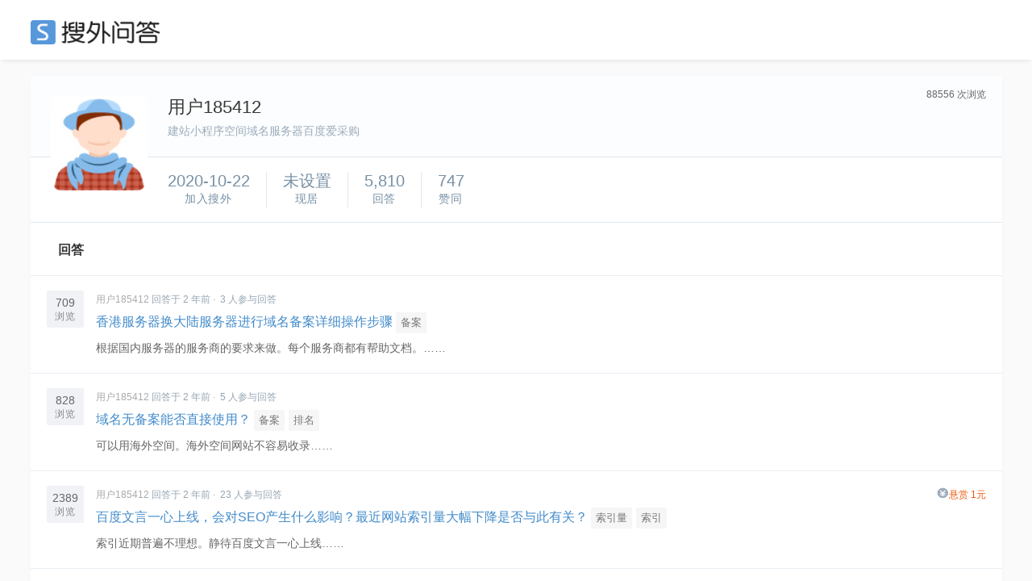

--- FILE ---
content_type: text/html; charset=UTF-8
request_url: https://ask.seowhy.com/people/185412
body_size: 11002
content:
<!DOCTYPE html>
<html lang="en">
<head>
    <meta charset="utf-8">
    <meta http-equiv="X-UA-Compatible" content="IE=edge">
    <meta name="viewport" content="width=device-width, initial-scale=1, user-scalable=no">

            <title>人生＝π的主页 - 回答 - 搜外SEO问答</title>
        
      
    <meta name=generator content="Seowhy tirm">
    <link href="https://static.seowhy.com/ask/img/sw_icon.png?v=1.1" rel="shortcut icon" type="image/x-icon">
    <meta name="mobile-agent" content="format=html5;url=https://ask.seowhy.com/people/185412" />

    <link href="/js/lay/layui/css/layui.css" rel="stylesheet"><link rel="stylesheet" type="text/css" href="https://static.seowhy.com/ask/css/style/iconfont.css" />
<link rel="stylesheet" type="text/css" href="https://static.seowhy.com/ask/css/bootstrap.css" />
<link rel="stylesheet" type="text/css" href="https://static.seowhy.com/ask/css/common.css?v=1.1.10" />
<link rel="stylesheet" type="text/css" href="https://static.seowhy.com/ask/css/style.css?v=1.1.22" />
    <script>
        var G_BASE_URL =  'https://ask.seowhy.com/';
        var IN_MOBILE  = '';
        var IN_WEICIN  = '';
        
    </script>
    <base href="https://ask.seowhy.com/" /><!--[if IE]></base><![endif]-->

    <script src="/js/lay/layui/layui.js"></script>
    <script>
var _hmt = _hmt || [];
(function() {
  var hm = document.createElement("script");
  hm.src = "https://hm.baidu.com/hm.js?3cf5c32966efa75792bf5297db48803a";
  var s = document.getElementsByTagName("script")[0]; 
  s.parentNode.insertBefore(hm, s);
})();
</script>
<script>LA.init({id: "JpSG42Uv1PHf6p8C",ck: "JpSG42Uv1PHf6p8C"})</script>
</head>
<body>
<div id="js-pjax-loader-bar" class="pjax-loader-bar is-loading"><div class="progress"></div></div>
<!-- 搜外问答主导航 -->
<div class="header" id="global-header">
    <div class="header-inner">
        <div class="header-top clearfix">
                        <div class="header-logo"><a href="https://ask.seowhy.com/">SEO</a></div>
                    </div>
    </div>
</div><div id="pjax-container" data-pjax>
        <div class="hidden hide" id="page-title">人生＝π的主页 - 回答 - 搜外SEO问答</div>
<div class="aw-container-wrap">
    <div class="container">
        <div class="row">
            <div class="aw-content-wrap userPage clearfix">
                <div class="col-sm-12 col-md-9 aw-main-content sw-area">
                    <div class="userPage-hd">
                        <div class="aw-mod aw-user-detail-title">
                            <div class="mod-body">
                                <span style="position: absolute;right: 20px;top: 12px;font-size: 12px;">88556 次浏览</span>
                                <img class="user-avatar" src="https://static.seowhy.com/avatar/default/5.jpg" alt="">
                                <h1 class="user-name">用户185412</h1>
                                <h2 class="user-signature">建站小程序空间域名服务器百度爱采购</h2>
                            </div>
                        </div>
                        <!-- 用户数据展示 -->
                        <div class="sw-mod sw-qdata">
                            <div class="sw-qdata--item sw-qdata--status">
                                <div class="datashow">
                                    <div class="datashow-item">
                                        <span class="datashow--count" align="center">2020-10-22</span>
                                        <span class="datashow--label colorSystem" align="center">加入搜外</span>
                                    </div>
                                    <div class="datashow-item">
                                        <span class="datashow--count" align="center">未设置</span>
                                        <span class="datashow--label colorSystem" align="center">现居</span>
                                    </div>
                                    <div class="datashow-item">
                                        <span class="datashow--count" align="center">5,810</span>
                                        <span class="datashow--label colorSystem" align="center">回答</span>
                                    </div>
                                    <div class="datashow-item">
                                        <span class="datashow--count" align="center">747</span>
                                        <span class="datashow--label" align="center">赞同</span>
                                    </div>
                                </div>
                            </div>
                        
                        </div><!-- end 用户数据展示 -->
                    </div>
                    
                    <!-- 用户菜单 -->
                    <nav class="nav">
                        <div class="nav-inner">
                            <div class="nav-left">
                                <a href="https://ask.seowhy.com/people/185412/answer" class="nav-item is-tab is-active">回答</a>
                                                            </div>
                        </div>
                    </nav><!-- end 用户菜单 -->

                    <!-- 用户的问题 -->
                    <div class="timeline">
                                                                                                                        <div class="timeline-item">
                                        <article class="post post-normal">
                                            <div class="post-hd">
                                                <div class="datashow-item">
                                                    <span class="datashow--count">709</span>
                                                    <span class="datashow--label">浏览</span>
                                                </div>
                                            </div>
                                            <div class="post-bd">
                                                <div class="post-meta colorSystem--light">
                                                    <div class="post-type">
                                                        <a href="https://ask.seowhy.com/people/185412" class="user-name">用户185412</a> 回答于 2 年前<span class="m-dot">·</span>
                                                        3 人参与回答
                                                    </div>
                                                    <div class="post-time">
                                                                                                            </div>
                                                </div>
                                                    <h2>
                                                    <a href="https://ask.seowhy.com/question/260909">香港服务器换大陆服务器进行域名备案详细操作步骤</a>
                                                                                                                                                                <small class="small text-muted">
                                                                                                                               <span class="sw-topic-tag" data-id="1865"><a href="https://ask.seowhy.com/topic/备案" class="text text-muted">备案</a></span>
                                                                                                                    </small>
                                                                                                        </h2>
                                                <p>根据国内服务器的服务商的要求来做。每个服务商都有帮助文档。……</p>
                                            </div>
                                        </article>
                                    </div>
                                                                    <div class="timeline-item">
                                        <article class="post post-normal">
                                            <div class="post-hd">
                                                <div class="datashow-item">
                                                    <span class="datashow--count">828</span>
                                                    <span class="datashow--label">浏览</span>
                                                </div>
                                            </div>
                                            <div class="post-bd">
                                                <div class="post-meta colorSystem--light">
                                                    <div class="post-type">
                                                        <a href="https://ask.seowhy.com/people/185412" class="user-name">用户185412</a> 回答于 2 年前<span class="m-dot">·</span>
                                                        5 人参与回答
                                                    </div>
                                                    <div class="post-time">
                                                                                                            </div>
                                                </div>
                                                    <h2>
                                                    <a href="https://ask.seowhy.com/question/260863">域名无备案能否直接使用？</a>
                                                                                                                                                                <small class="small text-muted">
                                                                                                                               <span class="sw-topic-tag" data-id="1865"><a href="https://ask.seowhy.com/topic/备案" class="text text-muted">备案</a></span>
                                                                                                                                <span class="sw-topic-tag" data-id="1922"><a href="https://ask.seowhy.com/topic/排名" class="text text-muted">排名</a></span>
                                                                                                                    </small>
                                                                                                        </h2>
                                                <p>可以用海外空间。海外空间网站不容易收录……</p>
                                            </div>
                                        </article>
                                    </div>
                                                                    <div class="timeline-item">
                                        <article class="post post-normal">
                                            <div class="post-hd">
                                                <div class="datashow-item">
                                                    <span class="datashow--count">2389</span>
                                                    <span class="datashow--label">浏览</span>
                                                </div>
                                            </div>
                                            <div class="post-bd">
                                                <div class="post-meta colorSystem--light">
                                                    <div class="post-type">
                                                        <a href="https://ask.seowhy.com/people/185412" class="user-name">用户185412</a> 回答于 2 年前<span class="m-dot">·</span>
                                                        23 人参与回答
                                                    </div>
                                                    <div class="post-time">
                                                                                                                    <span class="colorOrange"><i class="iconfont icon-moneyFill"></i>悬赏 1元</span>
                                                                                                            </div>
                                                </div>
                                                    <h2>
                                                    <a href="https://ask.seowhy.com/question/259350">百度文言一心上线，会对SEO产生什么影响？最近网站索引量大幅下降是否与此有关？</a>
                                                                                                                                                                <small class="small text-muted">
                                                                                                                               <span class="sw-topic-tag" data-id="1629"><a href="https://ask.seowhy.com/topic/索引量" class="text text-muted">索引量</a></span>
                                                                                                                                <span class="sw-topic-tag" data-id="1980"><a href="https://ask.seowhy.com/topic/索引" class="text text-muted">索引</a></span>
                                                                                                                    </small>
                                                                                                        </h2>
                                                <p>索引近期普遍不理想。静待百度文言一心上线……</p>
                                            </div>
                                        </article>
                                    </div>
                                                                    <div class="timeline-item">
                                        <article class="post post-normal">
                                            <div class="post-hd">
                                                <div class="datashow-item">
                                                    <span class="datashow--count">1336</span>
                                                    <span class="datashow--label">浏览</span>
                                                </div>
                                            </div>
                                            <div class="post-bd">
                                                <div class="post-meta colorSystem--light">
                                                    <div class="post-type">
                                                        <a href="https://ask.seowhy.com/people/185412" class="user-name">用户185412</a> 回答于 2 年前<span class="m-dot">·</span>
                                                        9 人参与回答
                                                    </div>
                                                    <div class="post-time">
                                                                                                            </div>
                                                </div>
                                                    <h2>
                                                    <a href="https://ask.seowhy.com/question/258770">这样的情况需要弄成自动生成缩略图片吗？</a>
                                                                                                                                                                <small class="small text-muted">
                                                                                                                               <span class="sw-topic-tag" data-id="6"><a href="https://ask.seowhy.com/topic/CMS" class="text text-muted">CMS</a></span>
                                                                                                                                <span class="sw-topic-tag" data-id="1607"><a href="https://ask.seowhy.com/topic/缩略图" class="text text-muted">缩略图</a></span>
                                                                                                                                <span class="sw-topic-tag" data-id="1673"><a href="https://ask.seowhy.com/topic/PHP" class="text text-muted">PHP</a></span>
                                                                                                                                <span class="sw-topic-tag" data-id="1863"><a href="https://ask.seowhy.com/topic/phpcms" class="text text-muted">phpcms</a></span>
                                                                                                                    </small>
                                                                                                        </h2>
                                                <p>不影响打开速度就行……</p>
                                            </div>
                                        </article>
                                    </div>
                                                                    <div class="timeline-item">
                                        <article class="post post-normal">
                                            <div class="post-hd">
                                                <div class="datashow-item">
                                                    <span class="datashow--count">1769</span>
                                                    <span class="datashow--label">浏览</span>
                                                </div>
                                            </div>
                                            <div class="post-bd">
                                                <div class="post-meta colorSystem--light">
                                                    <div class="post-type">
                                                        <a href="https://ask.seowhy.com/people/185412" class="user-name">用户185412</a> 回答于 2 年前<span class="m-dot">·</span>
                                                        14 人参与回答
                                                    </div>
                                                    <div class="post-time">
                                                                                                                    <span class="colorOrange"><i class="iconfont icon-moneyFill"></i>悬赏 3元</span>
                                                                                                            </div>
                                                </div>
                                                    <h2>
                                                    <a href="https://ask.seowhy.com/question/259044">哪款开源使用JAVA的CMS适合SEO优化</a>
                                                                                                                                                                <small class="small text-muted">
                                                                                                                               <span class="sw-topic-tag" data-id="6"><a href="https://ask.seowhy.com/topic/CMS" class="text text-muted">CMS</a></span>
                                                                                                                                <span class="sw-topic-tag" data-id="1936"><a href="https://ask.seowhy.com/topic/SEO优化" class="text text-muted">SEO优化</a></span>
                                                                                                                    </small>
                                                                                                        </h2>
                                                <p>java CMS 不好找。百度一下看看……</p>
                                            </div>
                                        </article>
                                    </div>
                                                                    <div class="timeline-item">
                                        <article class="post post-normal">
                                            <div class="post-hd">
                                                <div class="datashow-item">
                                                    <span class="datashow--count">766</span>
                                                    <span class="datashow--label">浏览</span>
                                                </div>
                                            </div>
                                            <div class="post-bd">
                                                <div class="post-meta colorSystem--light">
                                                    <div class="post-type">
                                                        <a href="https://ask.seowhy.com/people/185412" class="user-name">用户185412</a> 回答于 2 年前<span class="m-dot">·</span>
                                                        7 人参与回答
                                                    </div>
                                                    <div class="post-time">
                                                                                                            </div>
                                                </div>
                                                    <h2>
                                                    <a href="https://ask.seowhy.com/question/259190">页面直接显示源码是什么问题导致的？</a>
                                                                                                                                                            </h2>
                                                <p>那肯定是找技术了……</p>
                                            </div>
                                        </article>
                                    </div>
                                                                    <div class="timeline-item">
                                        <article class="post post-normal">
                                            <div class="post-hd">
                                                <div class="datashow-item">
                                                    <span class="datashow--count">1151</span>
                                                    <span class="datashow--label">浏览</span>
                                                </div>
                                            </div>
                                            <div class="post-bd">
                                                <div class="post-meta colorSystem--light">
                                                    <div class="post-type">
                                                        <a href="https://ask.seowhy.com/people/185412" class="user-name">用户185412</a> 回答于 2 年前<span class="m-dot">·</span>
                                                        23 人参与回答
                                                    </div>
                                                    <div class="post-time">
                                                                                                            </div>
                                                </div>
                                                    <h2>
                                                    <a href="https://ask.seowhy.com/question/259228">如今网站发外链到底有没有用?</a>
                                                                                                                                                            </h2>
                                                <p>还是有一点点作用的……</p>
                                            </div>
                                        </article>
                                    </div>
                                                                    <div class="timeline-item">
                                        <article class="post post-normal">
                                            <div class="post-hd">
                                                <div class="datashow-item">
                                                    <span class="datashow--count">1124</span>
                                                    <span class="datashow--label">浏览</span>
                                                </div>
                                            </div>
                                            <div class="post-bd">
                                                <div class="post-meta colorSystem--light">
                                                    <div class="post-type">
                                                        <a href="https://ask.seowhy.com/people/185412" class="user-name">用户185412</a> 回答于 2 年前<span class="m-dot">·</span>
                                                        17 人参与回答
                                                    </div>
                                                    <div class="post-time">
                                                                                                                    <span class="colorOrange"><i class="iconfont icon-moneyFill"></i>悬赏 1元</span>
                                                                                                            </div>
                                                </div>
                                                    <h2>
                                                    <a href="https://ask.seowhy.com/question/259230">网站被镜像了该怎么处理呢？</a>
                                                                                                                                                            </h2>
                                                <p>对方那个网站被黑了。域名顶级注册商是国外的。有点难办……</p>
                                            </div>
                                        </article>
                                    </div>
                                                                    <div class="timeline-item">
                                        <article class="post post-normal">
                                            <div class="post-hd">
                                                <div class="datashow-item">
                                                    <span class="datashow--count">1168</span>
                                                    <span class="datashow--label">浏览</span>
                                                </div>
                                            </div>
                                            <div class="post-bd">
                                                <div class="post-meta colorSystem--light">
                                                    <div class="post-type">
                                                        <a href="https://ask.seowhy.com/people/185412" class="user-name">用户185412</a> 回答于 2 年前<span class="m-dot">·</span>
                                                        22 人参与回答
                                                    </div>
                                                    <div class="post-time">
                                                                                                                    <span class="colorOrange"><i class="iconfont icon-moneyFill"></i>悬赏 1元</span>
                                                                                                            </div>
                                                </div>
                                                    <h2>
                                                    <a href="https://ask.seowhy.com/question/259175">百度站长，已经6个小时没有统计，什么情况？你们遇到 过吗</a>
                                                                                                                                                            </h2>
                                                <p>都这样，等等吧……</p>
                                            </div>
                                        </article>
                                    </div>
                                                                    <div class="timeline-item">
                                        <article class="post post-normal">
                                            <div class="post-hd">
                                                <div class="datashow-item">
                                                    <span class="datashow--count">696</span>
                                                    <span class="datashow--label">浏览</span>
                                                </div>
                                            </div>
                                            <div class="post-bd">
                                                <div class="post-meta colorSystem--light">
                                                    <div class="post-type">
                                                        <a href="https://ask.seowhy.com/people/185412" class="user-name">用户185412</a> 回答于 2 年前<span class="m-dot">·</span>
                                                        2 人参与回答
                                                    </div>
                                                    <div class="post-time">
                                                                                                            </div>
                                                </div>
                                                    <h2>
                                                    <a href="https://ask.seowhy.com/question/259218">网课代修的网站发外链还有用吗？</a>
                                                                                                                                                            </h2>
                                                <p>多少会有点用吧。还有机会收录其他词条……</p>
                                            </div>
                                        </article>
                                    </div>
                                                                    <div class="timeline-item">
                                        <article class="post post-normal">
                                            <div class="post-hd">
                                                <div class="datashow-item">
                                                    <span class="datashow--count">1005</span>
                                                    <span class="datashow--label">浏览</span>
                                                </div>
                                            </div>
                                            <div class="post-bd">
                                                <div class="post-meta colorSystem--light">
                                                    <div class="post-type">
                                                        <a href="https://ask.seowhy.com/people/185412" class="user-name">用户185412</a> 回答于 2 年前<span class="m-dot">·</span>
                                                        13 人参与回答
                                                    </div>
                                                    <div class="post-time">
                                                                                                            </div>
                                                </div>
                                                    <h2>
                                                    <a href="https://ask.seowhy.com/question/259067">seo怎么交换友情链接与大型站？</a>
                                                                                                                                                                <small class="small text-muted">
                                                                                                                               <span class="sw-topic-tag" data-id="102"><a href="https://ask.seowhy.com/topic/youqinglianjie" class="text text-muted">友情链接</a></span>
                                                                                                                    </small>
                                                                                                        </h2>
                                                <p>找好的友链交换是需要花钱的……</p>
                                            </div>
                                        </article>
                                    </div>
                                                                    <div class="timeline-item">
                                        <article class="post post-normal">
                                            <div class="post-hd">
                                                <div class="datashow-item">
                                                    <span class="datashow--count">1190</span>
                                                    <span class="datashow--label">浏览</span>
                                                </div>
                                            </div>
                                            <div class="post-bd">
                                                <div class="post-meta colorSystem--light">
                                                    <div class="post-type">
                                                        <a href="https://ask.seowhy.com/people/185412" class="user-name">用户185412</a> 回答于 2 年前<span class="m-dot">·</span>
                                                        16 人参与回答
                                                    </div>
                                                    <div class="post-time">
                                                                                                                    <span class="colorOrange"><i class="iconfont icon-moneyFill"></i>悬赏 1元</span>
                                                                                                            </div>
                                                </div>
                                                    <h2>
                                                    <a href="https://ask.seowhy.com/question/259222">网站WWW跟不带WWW都有排名，301重定向该怎么做</a>
                                                                                                                                                                <small class="small text-muted">
                                                                                                                               <span class="sw-topic-tag" data-id="74"><a href="https://ask.seowhy.com/topic/301chongdingxiang" class="text text-muted">301重定向</a></span>
                                                                                                                                <span class="sw-topic-tag" data-id="1922"><a href="https://ask.seowhy.com/topic/排名" class="text text-muted">排名</a></span>
                                                                                                                    </small>
                                                                                                        </h2>
                                                <p>301重定向看自己想集权到那个上面了。想指向哪个就指向哪个……</p>
                                            </div>
                                        </article>
                                    </div>
                                                                    <div class="timeline-item">
                                        <article class="post post-normal">
                                            <div class="post-hd">
                                                <div class="datashow-item">
                                                    <span class="datashow--count">716</span>
                                                    <span class="datashow--label">浏览</span>
                                                </div>
                                            </div>
                                            <div class="post-bd">
                                                <div class="post-meta colorSystem--light">
                                                    <div class="post-type">
                                                        <a href="https://ask.seowhy.com/people/185412" class="user-name">用户185412</a> 回答于 2 年前<span class="m-dot">·</span>
                                                        6 人参与回答
                                                    </div>
                                                    <div class="post-time">
                                                                                                            </div>
                                                </div>
                                                    <h2>
                                                    <a href="https://ask.seowhy.com/question/259219">不定时更新服务器网站内容会产生什么影响呢? </a>
                                                                                                                                                            </h2>
                                                <p>这个应该没有什么影响啊……</p>
                                            </div>
                                        </article>
                                    </div>
                                                                    <div class="timeline-item">
                                        <article class="post post-normal">
                                            <div class="post-hd">
                                                <div class="datashow-item">
                                                    <span class="datashow--count"></span>
                                                    <span class="datashow--label">浏览</span>
                                                </div>
                                            </div>
                                            <div class="post-bd">
                                                <div class="post-meta colorSystem--light">
                                                    <div class="post-type">
                                                        <a href="https://ask.seowhy.com/people/185412" class="user-name">用户185412</a> 回答于 2 年前<span class="m-dot">·</span>
                                                         人参与回答
                                                    </div>
                                                    <div class="post-time">
                                                                                                            </div>
                                                </div>
                                                    <h2>
                                                    <a href="https://ask.seowhy.com/question/259211"></a>
                                                                                                                                                            </h2>
                                                <p>可以上上外面的培训班。一遍学基础一遍做项目。……</p>
                                            </div>
                                        </article>
                                    </div>
                                                                    <div class="timeline-item">
                                        <article class="post post-normal">
                                            <div class="post-hd">
                                                <div class="datashow-item">
                                                    <span class="datashow--count">792</span>
                                                    <span class="datashow--label">浏览</span>
                                                </div>
                                            </div>
                                            <div class="post-bd">
                                                <div class="post-meta colorSystem--light">
                                                    <div class="post-type">
                                                        <a href="https://ask.seowhy.com/people/185412" class="user-name">用户185412</a> 回答于 2 年前<span class="m-dot">·</span>
                                                        6 人参与回答
                                                    </div>
                                                    <div class="post-time">
                                                                                                            </div>
                                                </div>
                                                    <h2>
                                                    <a href="https://ask.seowhy.com/question/259081">百度爱采购怎么让产品排名第一？</a>
                                                                                                                                                                <small class="small text-muted">
                                                                                                                               <span class="sw-topic-tag" data-id="1247"><a href="https://ask.seowhy.com/topic/jingjia" class="text text-muted">竞价</a></span>
                                                                                                                                <span class="sw-topic-tag" data-id="1922"><a href="https://ask.seowhy.com/topic/排名" class="text text-muted">排名</a></span>
                                                                                                                                <span class="sw-topic-tag" data-id="1950"><a href="https://ask.seowhy.com/topic/爱采购" class="text text-muted">爱采购</a></span>
                                                                                                                    </small>
                                                                                                        </h2>
                                                <p>店铺按照爱采购标准制作……</p>
                                            </div>
                                        </article>
                                    </div>
                                                                    <div class="timeline-item">
                                        <article class="post post-normal">
                                            <div class="post-hd">
                                                <div class="datashow-item">
                                                    <span class="datashow--count">725</span>
                                                    <span class="datashow--label">浏览</span>
                                                </div>
                                            </div>
                                            <div class="post-bd">
                                                <div class="post-meta colorSystem--light">
                                                    <div class="post-type">
                                                        <a href="https://ask.seowhy.com/people/185412" class="user-name">用户185412</a> 回答于 2 年前<span class="m-dot">·</span>
                                                        2 人参与回答
                                                    </div>
                                                    <div class="post-time">
                                                                                                            </div>
                                                </div>
                                                    <h2>
                                                    <a href="https://ask.seowhy.com/question/259188">百度竞价是怎么收费标准？</a>
                                                                                                                                                                <small class="small text-muted">
                                                                                                                               <span class="sw-topic-tag" data-id="40"><a href="https://ask.seowhy.com/topic/Baidujingjia" class="text text-muted">百度竞价</a></span>
                                                                                                                                <span class="sw-topic-tag" data-id="1247"><a href="https://ask.seowhy.com/topic/jingjia" class="text text-muted">竞价</a></span>
                                                                                                                                <span class="sw-topic-tag" data-id="1922"><a href="https://ask.seowhy.com/topic/排名" class="text text-muted">排名</a></span>
                                                                                                                    </small>
                                                                                                        </h2>
                                                <p>咨询本地百度代理商……</p>
                                            </div>
                                        </article>
                                    </div>
                                                                    <div class="timeline-item">
                                        <article class="post post-normal">
                                            <div class="post-hd">
                                                <div class="datashow-item">
                                                    <span class="datashow--count">903</span>
                                                    <span class="datashow--label">浏览</span>
                                                </div>
                                            </div>
                                            <div class="post-bd">
                                                <div class="post-meta colorSystem--light">
                                                    <div class="post-type">
                                                        <a href="https://ask.seowhy.com/people/185412" class="user-name">用户185412</a> 回答于 2 年前<span class="m-dot">·</span>
                                                        8 人参与回答
                                                    </div>
                                                    <div class="post-time">
                                                                                                            </div>
                                                </div>
                                                    <h2>
                                                    <a href="https://ask.seowhy.com/question/259048">网站中的那些常规页面“关于我们、联系我们、反馈”等等之类的是否需要加上rel=&quot;nofollow&quot;?</a>
                                                                                                                                                                <small class="small text-muted">
                                                                                                                               <span class="sw-topic-tag" data-id="130"><a href="https://ask.seowhy.com/topic/Nofollow" class="text text-muted">Nofollow</a></span>
                                                                                                                    </small>
                                                                                                        </h2>
                                                <p>不需要加rel="nofollow"……</p>
                                            </div>
                                        </article>
                                    </div>
                                                                    <div class="timeline-item">
                                        <article class="post post-normal">
                                            <div class="post-hd">
                                                <div class="datashow-item">
                                                    <span class="datashow--count">752</span>
                                                    <span class="datashow--label">浏览</span>
                                                </div>
                                            </div>
                                            <div class="post-bd">
                                                <div class="post-meta colorSystem--light">
                                                    <div class="post-type">
                                                        <a href="https://ask.seowhy.com/people/185412" class="user-name">用户185412</a> 回答于 2 年前<span class="m-dot">·</span>
                                                        9 人参与回答
                                                    </div>
                                                    <div class="post-time">
                                                                                                            </div>
                                                </div>
                                                    <h2>
                                                    <a href="https://ask.seowhy.com/question/259049">域名解析为什么不生效?</a>
                                                                                                                                                                <small class="small text-muted">
                                                                                                                               <span class="sw-topic-tag" data-id="1319"><a href="https://ask.seowhy.com/topic/yumingjiexi" class="text text-muted">域名解析</a></span>
                                                                                                                    </small>
                                                                                                        </h2>
                                                <p>1、ping一下看看。
2、域名dns服务器是否正常……</p>
                                            </div>
                                        </article>
                                    </div>
                                                                    <div class="timeline-item">
                                        <article class="post post-normal">
                                            <div class="post-hd">
                                                <div class="datashow-item">
                                                    <span class="datashow--count">707</span>
                                                    <span class="datashow--label">浏览</span>
                                                </div>
                                            </div>
                                            <div class="post-bd">
                                                <div class="post-meta colorSystem--light">
                                                    <div class="post-type">
                                                        <a href="https://ask.seowhy.com/people/185412" class="user-name">用户185412</a> 回答于 2 年前<span class="m-dot">·</span>
                                                        8 人参与回答
                                                    </div>
                                                    <div class="post-time">
                                                                                                            </div>
                                                </div>
                                                    <h2>
                                                    <a href="https://ask.seowhy.com/question/259026">3月1号的百度展现量没统计？什么原因啊？是百度还是网站？</a>
                                                                                                                                                            </h2>
                                                <p>一样一样的。 百度平台问题了……</p>
                                            </div>
                                        </article>
                                    </div>
                                                                    <div class="timeline-item">
                                        <article class="post post-normal">
                                            <div class="post-hd">
                                                <div class="datashow-item">
                                                    <span class="datashow--count">870</span>
                                                    <span class="datashow--label">浏览</span>
                                                </div>
                                            </div>
                                            <div class="post-bd">
                                                <div class="post-meta colorSystem--light">
                                                    <div class="post-type">
                                                        <a href="https://ask.seowhy.com/people/185412" class="user-name">用户185412</a> 回答于 2 年前<span class="m-dot">·</span>
                                                        11 人参与回答
                                                    </div>
                                                    <div class="post-time">
                                                                                                            </div>
                                                </div>
                                                    <h2>
                                                    <a href="https://ask.seowhy.com/question/259031">竞价好像有个公式，可以大概算出同行的出价，以前看别人说过，具体的忘了，搜外的小伙伴有知道的么</a>
                                                                                                                                                                <small class="small text-muted">
                                                                                                                               <span class="sw-topic-tag" data-id="1247"><a href="https://ask.seowhy.com/topic/jingjia" class="text text-muted">竞价</a></span>
                                                                                                                    </small>
                                                                                                        </h2>
                                                <p>有辅助工具可以帮助出价……</p>
                                            </div>
                                        </article>
                                    </div>
                                                                    <div class="timeline-item">
                                        <article class="post post-normal">
                                            <div class="post-hd">
                                                <div class="datashow-item">
                                                    <span class="datashow--count">1126</span>
                                                    <span class="datashow--label">浏览</span>
                                                </div>
                                            </div>
                                            <div class="post-bd">
                                                <div class="post-meta colorSystem--light">
                                                    <div class="post-type">
                                                        <a href="https://ask.seowhy.com/people/185412" class="user-name">用户185412</a> 回答于 2 年前<span class="m-dot">·</span>
                                                        18 人参与回答
                                                    </div>
                                                    <div class="post-time">
                                                                                                                    <span class="colorOrange"><i class="iconfont icon-moneyFill"></i>悬赏 1元</span>
                                                                                                            </div>
                                                </div>
                                                    <h2>
                                                    <a href="https://ask.seowhy.com/question/258967">大家帮我看下上个网站残存的收录怎么处理</a>
                                                                                                                                                                <small class="small text-muted">
                                                                                                                               <span class="sw-topic-tag" data-id="1465"><a href="https://ask.seowhy.com/topic/laoyuming" class="text text-muted">老域名</a></span>
                                                                                                                                <span class="sw-topic-tag" data-id="1900"><a href="https://ask.seowhy.com/topic/404" class="text text-muted">404</a></span>
                                                                                                                                <span class="sw-topic-tag" data-id="1955"><a href="https://ask.seowhy.com/topic/文章" class="text text-muted">文章</a></span>
                                                                                                                    </small>
                                                                                                        </h2>
                                                <p>继续提交死链，让百度去处理……</p>
                                            </div>
                                        </article>
                                    </div>
                                                                    <div class="timeline-item">
                                        <article class="post post-normal">
                                            <div class="post-hd">
                                                <div class="datashow-item">
                                                    <span class="datashow--count">774</span>
                                                    <span class="datashow--label">浏览</span>
                                                </div>
                                            </div>
                                            <div class="post-bd">
                                                <div class="post-meta colorSystem--light">
                                                    <div class="post-type">
                                                        <a href="https://ask.seowhy.com/people/185412" class="user-name">用户185412</a> 回答于 2 年前<span class="m-dot">·</span>
                                                        6 人参与回答
                                                    </div>
                                                    <div class="post-time">
                                                                                                            </div>
                                                </div>
                                                    <h2>
                                                    <a href="https://ask.seowhy.com/question/259037">zz工具收录为0，site收录是正常的，有没有大佬知道是怎么回事？</a>
                                                                                                                                                                <small class="small text-muted">
                                                                                                                               <span class="sw-topic-tag" data-id="1246"><a href="https://ask.seowhy.com/topic/Site" class="text text-muted">Site</a></span>
                                                                                                                                <span class="sw-topic-tag" data-id="1955"><a href="https://ask.seowhy.com/topic/文章" class="text text-muted">文章</a></span>
                                                                                                                                <span class="sw-topic-tag" data-id="1980"><a href="https://ask.seowhy.com/topic/索引" class="text text-muted">索引</a></span>
                                                                                                                    </small>
                                                                                                        </h2>
                                                <p>网站在百度的收录以百度站长索引数据为准 ……</p>
                                            </div>
                                        </article>
                                    </div>
                                                                    <div class="timeline-item">
                                        <article class="post post-normal">
                                            <div class="post-hd">
                                                <div class="datashow-item">
                                                    <span class="datashow--count">1032</span>
                                                    <span class="datashow--label">浏览</span>
                                                </div>
                                            </div>
                                            <div class="post-bd">
                                                <div class="post-meta colorSystem--light">
                                                    <div class="post-type">
                                                        <a href="https://ask.seowhy.com/people/185412" class="user-name">用户185412</a> 回答于 2 年前<span class="m-dot">·</span>
                                                        5 人参与回答
                                                    </div>
                                                    <div class="post-time">
                                                                                                            </div>
                                                </div>
                                                    <h2>
                                                    <a href="https://ask.seowhy.com/question/259029">电影站的优化都有哪些技巧可以分享吗？</a>
                                                                                                                                                                <small class="small text-muted">
                                                                                                                               <span class="sw-topic-tag" data-id="1250"><a href="https://ask.seowhy.com/topic/wangzhanliuliang" class="text text-muted">网站流量</a></span>
                                                                                                                    </small>
                                                                                                        </h2>
                                                <p>内容最重要。另外可以做一次宣传活动，增加访问量……</p>
                                            </div>
                                        </article>
                                    </div>
                                                                    <div class="timeline-item">
                                        <article class="post post-normal">
                                            <div class="post-hd">
                                                <div class="datashow-item">
                                                    <span class="datashow--count">1416</span>
                                                    <span class="datashow--label">浏览</span>
                                                </div>
                                            </div>
                                            <div class="post-bd">
                                                <div class="post-meta colorSystem--light">
                                                    <div class="post-type">
                                                        <a href="https://ask.seowhy.com/people/185412" class="user-name">用户185412</a> 回答于 2 年前<span class="m-dot">·</span>
                                                        17 人参与回答
                                                    </div>
                                                    <div class="post-time">
                                                                                                                    <span class="colorOrange"><i class="iconfont icon-moneyFill"></i>悬赏 1元</span>
                                                                                                            </div>
                                                </div>
                                                    <h2>
                                                    <a href="https://ask.seowhy.com/question/258905">TB上的快速收录靠谱吗？</a>
                                                                                                                                                            </h2>
                                                <p>快速收录已经是过去时了……</p>
                                            </div>
                                        </article>
                                    </div>
                                                                    <div class="timeline-item">
                                        <article class="post post-normal">
                                            <div class="post-hd">
                                                <div class="datashow-item">
                                                    <span class="datashow--count">1151</span>
                                                    <span class="datashow--label">浏览</span>
                                                </div>
                                            </div>
                                            <div class="post-bd">
                                                <div class="post-meta colorSystem--light">
                                                    <div class="post-type">
                                                        <a href="https://ask.seowhy.com/people/185412" class="user-name">用户185412</a> 回答于 2 年前<span class="m-dot">·</span>
                                                        19 人参与回答
                                                    </div>
                                                    <div class="post-time">
                                                                                                            </div>
                                                </div>
                                                    <h2>
                                                    <a href="https://ask.seowhy.com/question/258988">新买的域名刚备案完，这种网站还有沙盒期吗</a>
                                                                                                                                                                <small class="small text-muted">
                                                                                                                               <span class="sw-topic-tag" data-id="1865"><a href="https://ask.seowhy.com/topic/备案" class="text text-muted">备案</a></span>
                                                                                                                    </small>
                                                                                                        </h2>
                                                <p>肯定会有沙盒期的……</p>
                                            </div>
                                        </article>
                                    </div>
                                                                    <div class="timeline-item">
                                        <article class="post post-normal">
                                            <div class="post-hd">
                                                <div class="datashow-item">
                                                    <span class="datashow--count">969</span>
                                                    <span class="datashow--label">浏览</span>
                                                </div>
                                            </div>
                                            <div class="post-bd">
                                                <div class="post-meta colorSystem--light">
                                                    <div class="post-type">
                                                        <a href="https://ask.seowhy.com/people/185412" class="user-name">用户185412</a> 回答于 2 年前<span class="m-dot">·</span>
                                                        15 人参与回答
                                                    </div>
                                                    <div class="post-time">
                                                                                                            </div>
                                                </div>
                                                    <h2>
                                                    <a href="https://ask.seowhy.com/question/259035">百度不收录我的网站了</a>
                                                                                                                                                            </h2>
                                                <p>回想一下自己修改哪部分内容了……</p>
                                            </div>
                                        </article>
                                    </div>
                                                                    <div class="timeline-item">
                                        <article class="post post-normal">
                                            <div class="post-hd">
                                                <div class="datashow-item">
                                                    <span class="datashow--count">1355</span>
                                                    <span class="datashow--label">浏览</span>
                                                </div>
                                            </div>
                                            <div class="post-bd">
                                                <div class="post-meta colorSystem--light">
                                                    <div class="post-type">
                                                        <a href="https://ask.seowhy.com/people/185412" class="user-name">用户185412</a> 回答于 2 年前<span class="m-dot">·</span>
                                                        30 人参与回答
                                                    </div>
                                                    <div class="post-time">
                                                                                                                    <span class="colorOrange"><i class="iconfont icon-moneyFill"></i>悬赏 3元</span>
                                                                                                            </div>
                                                </div>
                                                    <h2>
                                                    <a href="https://ask.seowhy.com/question/259038">企业站官网如何做优化？</a>
                                                                                                                                                                <small class="small text-muted">
                                                                                                                               <span class="sw-topic-tag" data-id="824"><a href="https://ask.seowhy.com/topic/qiyezhan" class="text text-muted">企业站</a></span>
                                                                                                                    </small>
                                                                                                        </h2>
                                                <p>关键词的设置最为重要……</p>
                                            </div>
                                        </article>
                                    </div>
                                                                    <div class="timeline-item">
                                        <article class="post post-normal">
                                            <div class="post-hd">
                                                <div class="datashow-item">
                                                    <span class="datashow--count">749</span>
                                                    <span class="datashow--label">浏览</span>
                                                </div>
                                            </div>
                                            <div class="post-bd">
                                                <div class="post-meta colorSystem--light">
                                                    <div class="post-type">
                                                        <a href="https://ask.seowhy.com/people/185412" class="user-name">用户185412</a> 回答于 2 年前<span class="m-dot">·</span>
                                                        5 人参与回答
                                                    </div>
                                                    <div class="post-time">
                                                                                                            </div>
                                                </div>
                                                    <h2>
                                                    <a href="https://ask.seowhy.com/question/259039">网站之前提交了https，然后改成http了，收录了https，http的咋收录啊？</a>
                                                                                                                                                            </h2>
                                                <p>是没有做HTTPS退场原因？……</p>
                                            </div>
                                        </article>
                                    </div>
                                                                    <div class="timeline-item">
                                        <article class="post post-normal">
                                            <div class="post-hd">
                                                <div class="datashow-item">
                                                    <span class="datashow--count">957</span>
                                                    <span class="datashow--label">浏览</span>
                                                </div>
                                            </div>
                                            <div class="post-bd">
                                                <div class="post-meta colorSystem--light">
                                                    <div class="post-type">
                                                        <a href="https://ask.seowhy.com/people/185412" class="user-name">用户185412</a> 回答于 2 年前<span class="m-dot">·</span>
                                                        5 人参与回答
                                                    </div>
                                                    <div class="post-time">
                                                                                                            </div>
                                                </div>
                                                    <h2>
                                                    <a href="https://ask.seowhy.com/question/259024">ssl证书马上要到期如何更换证书？</a>
                                                                                                                                                                <small class="small text-muted">
                                                                                                                               <span class="sw-topic-tag" data-id="1879"><a href="https://ask.seowhy.com/topic/ssl证书" class="text text-muted">ssl证书</a></span>
                                                                                                                    </small>
                                                                                                        </h2>
                                                <p>更换的方法是一样的。购买完证书根据服务器系统，安装证书即可……</p>
                                            </div>
                                        </article>
                                    </div>
                                                                    <div class="timeline-item">
                                        <article class="post post-normal">
                                            <div class="post-hd">
                                                <div class="datashow-item">
                                                    <span class="datashow--count">713</span>
                                                    <span class="datashow--label">浏览</span>
                                                </div>
                                            </div>
                                            <div class="post-bd">
                                                <div class="post-meta colorSystem--light">
                                                    <div class="post-type">
                                                        <a href="https://ask.seowhy.com/people/185412" class="user-name">用户185412</a> 回答于 2 年前<span class="m-dot">·</span>
                                                        6 人参与回答
                                                    </div>
                                                    <div class="post-time">
                                                                                                            </div>
                                                </div>
                                                    <h2>
                                                    <a href="https://ask.seowhy.com/question/258908">如何判断关键词的竞争强度？</a>
                                                                                                                                                            </h2>
                                                <p>看关键词的指数吧……</p>
                                            </div>
                                        </article>
                                    </div>
                                                                    <div class="timeline-item">
                                        <article class="post post-normal">
                                            <div class="post-hd">
                                                <div class="datashow-item">
                                                    <span class="datashow--count">811</span>
                                                    <span class="datashow--label">浏览</span>
                                                </div>
                                            </div>
                                            <div class="post-bd">
                                                <div class="post-meta colorSystem--light">
                                                    <div class="post-type">
                                                        <a href="https://ask.seowhy.com/people/185412" class="user-name">用户185412</a> 回答于 2 年前<span class="m-dot">·</span>
                                                        8 人参与回答
                                                    </div>
                                                    <div class="post-time">
                                                                                                            </div>
                                                </div>
                                                    <h2>
                                                    <a href="https://ask.seowhy.com/question/258901">网站流量下滑厉害怎么补救方法？</a>
                                                                                                                                                                <small class="small text-muted">
                                                                                                                               <span class="sw-topic-tag" data-id="1074"><a href="https://ask.seowhy.com/topic/liuliangxiajiang" class="text text-muted">流量下降</a></span>
                                                                                                                                <span class="sw-topic-tag" data-id="1250"><a href="https://ask.seowhy.com/topic/wangzhanliuliang" class="text text-muted">网站流量</a></span>
                                                                                                                    </small>
                                                                                                        </h2>
                                                <p>这里发外链，百度贴吧也可以。……</p>
                                            </div>
                                        </article>
                                    </div>
                                                                    <div class="timeline-item">
                                        <article class="post post-normal">
                                            <div class="post-hd">
                                                <div class="datashow-item">
                                                    <span class="datashow--count">756</span>
                                                    <span class="datashow--label">浏览</span>
                                                </div>
                                            </div>
                                            <div class="post-bd">
                                                <div class="post-meta colorSystem--light">
                                                    <div class="post-type">
                                                        <a href="https://ask.seowhy.com/people/185412" class="user-name">用户185412</a> 回答于 2 年前<span class="m-dot">·</span>
                                                        7 人参与回答
                                                    </div>
                                                    <div class="post-time">
                                                                                                            </div>
                                                </div>
                                                    <h2>
                                                    <a href="https://ask.seowhy.com/question/258903">频繁更换服务器对网站是否有影响?</a>
                                                                                                                                                            </h2>
                                                <p>对收录有影响……</p>
                                            </div>
                                        </article>
                                    </div>
                                                                    <div class="timeline-item">
                                        <article class="post post-normal">
                                            <div class="post-hd">
                                                <div class="datashow-item">
                                                    <span class="datashow--count">710</span>
                                                    <span class="datashow--label">浏览</span>
                                                </div>
                                            </div>
                                            <div class="post-bd">
                                                <div class="post-meta colorSystem--light">
                                                    <div class="post-type">
                                                        <a href="https://ask.seowhy.com/people/185412" class="user-name">用户185412</a> 回答于 2 年前<span class="m-dot">·</span>
                                                        5 人参与回答
                                                    </div>
                                                    <div class="post-time">
                                                                                                            </div>
                                                </div>
                                                    <h2>
                                                    <a href="https://ask.seowhy.com/question/258907">现在好多加微信买不用域名的 他们买域名是干嘛？价格还狠高</a>
                                                                                                                                                            </h2>
                                                <p>老域名有流量，权重……</p>
                                            </div>
                                        </article>
                                    </div>
                                                                    <div class="timeline-item">
                                        <article class="post post-normal">
                                            <div class="post-hd">
                                                <div class="datashow-item">
                                                    <span class="datashow--count">871</span>
                                                    <span class="datashow--label">浏览</span>
                                                </div>
                                            </div>
                                            <div class="post-bd">
                                                <div class="post-meta colorSystem--light">
                                                    <div class="post-type">
                                                        <a href="https://ask.seowhy.com/people/185412" class="user-name">用户185412</a> 回答于 2 年前<span class="m-dot">·</span>
                                                        9 人参与回答
                                                    </div>
                                                    <div class="post-time">
                                                                                                            </div>
                                                </div>
                                                    <h2>
                                                    <a href="https://ask.seowhy.com/question/258755">某些东西天天刷广告,刷提问量!!!!!!!!</a>
                                                                                                                                                            </h2>
                                                <p>本来就是发外链的地方 ……</p>
                                            </div>
                                        </article>
                                    </div>
                                                                    <div class="timeline-item">
                                        <article class="post post-normal">
                                            <div class="post-hd">
                                                <div class="datashow-item">
                                                    <span class="datashow--count">675</span>
                                                    <span class="datashow--label">浏览</span>
                                                </div>
                                            </div>
                                            <div class="post-bd">
                                                <div class="post-meta colorSystem--light">
                                                    <div class="post-type">
                                                        <a href="https://ask.seowhy.com/people/185412" class="user-name">用户185412</a> 回答于 2 年前<span class="m-dot">·</span>
                                                        6 人参与回答
                                                    </div>
                                                    <div class="post-time">
                                                                                                            </div>
                                                </div>
                                                    <h2>
                                                    <a href="https://ask.seowhy.com/question/258756">网站只更新内容不发外链能有排名吗?</a>
                                                                                                                                                                <small class="small text-muted">
                                                                                                                               <span class="sw-topic-tag" data-id="1922"><a href="https://ask.seowhy.com/topic/排名" class="text text-muted">排名</a></span>
                                                                                                                    </small>
                                                                                                        </h2>
                                                <p>如果内容质量高的话，可以有排名……</p>
                                            </div>
                                        </article>
                                    </div>
                                                                    <div class="timeline-item">
                                        <article class="post post-normal">
                                            <div class="post-hd">
                                                <div class="datashow-item">
                                                    <span class="datashow--count">1312</span>
                                                    <span class="datashow--label">浏览</span>
                                                </div>
                                            </div>
                                            <div class="post-bd">
                                                <div class="post-meta colorSystem--light">
                                                    <div class="post-type">
                                                        <a href="https://ask.seowhy.com/people/185412" class="user-name">用户185412</a> 回答于 2 年前<span class="m-dot">·</span>
                                                        5 人参与回答
                                                    </div>
                                                    <div class="post-time">
                                                                                                            </div>
                                                </div>
                                                    <h2>
                                                    <a href="https://ask.seowhy.com/question/258745">新手怎么学习会seo如何入门？</a>
                                                                                                                                                                <small class="small text-muted">
                                                                                                                               <span class="sw-topic-tag" data-id="968"><a href="https://ask.seowhy.com/topic/wangzhanjianshe" class="text text-muted">网站建设</a></span>
                                                                                                                                <span class="sw-topic-tag" data-id="997"><a href="https://ask.seowhy.com/topic/SEOxuexi" class="text text-muted">SEO学习</a></span>
                                                                                                                                <span class="sw-topic-tag" data-id="1925"><a href="https://ask.seowhy.com/topic/代码" class="text text-muted">代码</a></span>
                                                                                                                    </small>
                                                                                                        </h2>
                                                <p>一遍学基础。一遍实际操作……</p>
                                            </div>
                                        </article>
                                    </div>
                                                                    <div class="timeline-item">
                                        <article class="post post-normal">
                                            <div class="post-hd">
                                                <div class="datashow-item">
                                                    <span class="datashow--count">630</span>
                                                    <span class="datashow--label">浏览</span>
                                                </div>
                                            </div>
                                            <div class="post-bd">
                                                <div class="post-meta colorSystem--light">
                                                    <div class="post-type">
                                                        <a href="https://ask.seowhy.com/people/185412" class="user-name">用户185412</a> 回答于 2 年前<span class="m-dot">·</span>
                                                        7 人参与回答
                                                    </div>
                                                    <div class="post-time">
                                                                                                            </div>
                                                </div>
                                                    <h2>
                                                    <a href="https://ask.seowhy.com/question/258743">哪里可以免费的发布外链外链如何发？</a>
                                                                                                                                                            </h2>
                                                <p>免费发外链的平台太少了。这里就行。……</p>
                                            </div>
                                        </article>
                                    </div>
                                                                    <div class="timeline-item">
                                        <article class="post post-normal">
                                            <div class="post-hd">
                                                <div class="datashow-item">
                                                    <span class="datashow--count">1428</span>
                                                    <span class="datashow--label">浏览</span>
                                                </div>
                                            </div>
                                            <div class="post-bd">
                                                <div class="post-meta colorSystem--light">
                                                    <div class="post-type">
                                                        <a href="https://ask.seowhy.com/people/185412" class="user-name">用户185412</a> 回答于 2 年前<span class="m-dot">·</span>
                                                        22 人参与回答
                                                    </div>
                                                    <div class="post-time">
                                                                                                                    <span class="colorOrange"><i class="iconfont icon-moneyFill"></i>悬赏 1元</span>
                                                                                                            </div>
                                                </div>
                                                    <h2>
                                                    <a href="https://ask.seowhy.com/question/258730">有没有好一点的服务器运营商？？</a>
                                                                                                                                                                <small class="small text-muted">
                                                                                                                               <span class="sw-topic-tag" data-id="1809"><a href="https://ask.seowhy.com/topic/aliyun" class="text text-muted">阿里云</a></span>
                                                                                                                    </small>
                                                                                                        </h2>
                                                <p>大厂商的服务器一般都挺贵。我用的是百度云……</p>
                                            </div>
                                        </article>
                                    </div>
                                                                    <div class="timeline-item">
                                        <article class="post post-normal">
                                            <div class="post-hd">
                                                <div class="datashow-item">
                                                    <span class="datashow--count">844</span>
                                                    <span class="datashow--label">浏览</span>
                                                </div>
                                            </div>
                                            <div class="post-bd">
                                                <div class="post-meta colorSystem--light">
                                                    <div class="post-type">
                                                        <a href="https://ask.seowhy.com/people/185412" class="user-name">用户185412</a> 回答于 2 年前<span class="m-dot">·</span>
                                                        3 人参与回答
                                                    </div>
                                                    <div class="post-time">
                                                                                                            </div>
                                                </div>
                                                    <h2>
                                                    <a href="https://ask.seowhy.com/question/258742">改版后的站排名消失什么原因？</a>
                                                                                                                                                                <small class="small text-muted">
                                                                                                                               <span class="sw-topic-tag" data-id="992"><a href="https://ask.seowhy.com/topic/wangzhanpaiming" class="text text-muted">网站排名</a></span>
                                                                                                                                <span class="sw-topic-tag" data-id="1252"><a href="https://ask.seowhy.com/topic/paimingxiaoshi" class="text text-muted">排名消失</a></span>
                                                                                                                                <span class="sw-topic-tag" data-id="1922"><a href="https://ask.seowhy.com/topic/排名" class="text text-muted">排名</a></span>
                                                                                                                    </small>
                                                                                                        </h2>
                                                <p>改版之后需要提交百度平台，加速抓取新网站的。之前链接有死链的话，还需要提交删除死链。尽快回复新网站的抓取……</p>
                                            </div>
                                        </article>
                                    </div>
                                                                    <div class="timeline-item">
                                        <article class="post post-normal">
                                            <div class="post-hd">
                                                <div class="datashow-item">
                                                    <span class="datashow--count">2343</span>
                                                    <span class="datashow--label">浏览</span>
                                                </div>
                                            </div>
                                            <div class="post-bd">
                                                <div class="post-meta colorSystem--light">
                                                    <div class="post-type">
                                                        <a href="https://ask.seowhy.com/people/185412" class="user-name">用户185412</a> 回答于 2 年前<span class="m-dot">·</span>
                                                        4 人参与回答
                                                    </div>
                                                    <div class="post-time">
                                                                                                            </div>
                                                </div>
                                                    <h2>
                                                    <a href="https://ask.seowhy.com/question/258741">百家号没有实名认证无法发作品？</a>
                                                                                                                                                                <small class="small text-muted">
                                                                                                                               <span class="sw-topic-tag" data-id="387"><a href="https://ask.seowhy.com/topic/提高流量" class="text text-muted">提高流量</a></span>
                                                                                                                                <span class="sw-topic-tag" data-id="1896"><a href="https://ask.seowhy.com/topic/baijiahao" class="text text-muted">百家号</a></span>
                                                                                                                    </small>
                                                                                                        </h2>
                                                <p>需要实名制认证的。百家号属于内容营销。审核严格。……</p>
                                            </div>
                                        </article>
                                    </div>
                                                                                    
                    </div><!-- end 用户的问题 -->

                    <div class="mod-footer text-center">
                        <ul class="pagination"><li class="active"><a href="https://ask.seowhy.com/people/185412/answer/1">1</a></li><li><a href="https://ask.seowhy.com/people/185412/answer/2">2</a></li><li><a href="https://ask.seowhy.com/people/185412/answer/3">3</a></li><li><a href="https://ask.seowhy.com/people/185412/answer/4">4</a></li><li><a href="https://ask.seowhy.com/people/185412/answer/5">5</a></li><li><a href="https://ask.seowhy.com/people/185412/answer/6">6</a></li><li><a href="https://ask.seowhy.com/people/185412/answer/7">7</a></li><li><a href="https://ask.seowhy.com/people/185412/answer/8">8</a></li><li><a href="https://ask.seowhy.com/people/185412/answer/9">9</a></li><li class="disabled"><span>...</span></li><li><a href="https://ask.seowhy.com/people/185412/answer/146">146</a></li><li><a href="https://ask.seowhy.com/people/185412/answer/2">下一页 &raquo;</a></li></ul>                    </div>
            </div>
            <!-- 侧边栏 -->
            <div class="col-md-3 aw-side-bar hidden-xs hidden-sm">
                <!-- 用户公告牌 -->
                <!--<div class="aw-mod sw-area">
                    <h5 class="colorSystem">人生＝π的公告牌</h5>
                    <p>这里可以投放个人联系方式哦</p>
                </div>-->
                <div class="header-post">
                    <div class="button-groups" style="width: 100%;">
                        <a style="font-size: 18px;line-height: 50px;width: 100%;margin: 0 auto 20px;" href="https://ask.seowhy.com/publish/question/" class="button-group button-group--white" rel="nofollow">提交问题</a>
                    </div>
                </div>

                <div style="margin-bottom: 20px;">
                    <a href="https://didi.seowhy.com/spider.html" target="_blank">
                        <img src="https://static.seowhy.com/ask/gg/spider.png" alt="搜外友链交换">
                    </a>
                </div>
                <!-- end 用户公告牌 -->
                <!-- 用户加入时间 
                <div class="warm-tips sw-area">
                    <div class="warm-tips--icon">
                        <span class="iconfont-fill--userJoin"><i class="iconfont icon-userJoin"></i></span>
                    </div>
                    <div class="warm-tips--content">
                        <p class="warm-tips--title">2020年10月22日</p>
                        <p class="warm-tips--subtitle colorSystem">— 他加入搜外的时间</p>
                    </div>
                </div>  end 用户加入时间 -->
                <!-- 用户现居城市 
                <div class="warm-tips sw-area">
                    <div class="warm-tips--icon">
                        <span class="iconfont-fill--userCity"><i class="iconfont icon-userCity"></i></span>
                    </div>
                    <div class="warm-tips--content">
                        <p class="warm-tips--title">未设置城市</p>
                        <p class="warm-tips--subtitle colorSystem">— 他现居的城市</p>
                    </div>
                </div> end 用户现居城市 -->
                <!-- 用户主页浏览次数 
                <div class="warm-tips sw-area">
                    <div class="warm-tips--icon">
                        <span class="iconfont-fill--userViews"><i class="iconfont icon-userViews"></i></span>
                    </div>
                    <div class="warm-tips--content">
                        <p class="warm-tips--title">88556 次</p>
                        <p class="warm-tips--subtitle colorSystem">— 主页被浏览次数</p>
                    </div>
                </div> end 用户主页浏览次数 -->
                <!-- 用户学习过的课程
                <div class="aw-mod sw-area">
                    <h5 class="colorSystem">人生＝π学习过的课程</h5>
                    <ul>
                                                    <li>
                                人生＝π暂时没有在搜外网学习过的课程
                            </li>
                                            </ul>
                </div>   end 用户学习过的课程 -->
                <!-- 用户擅长的话题 -->
                <div class="aw-mod sw-area">
                    <h5 class="colorSystem">人生＝π擅长的话题</h5>
                    <ul>
                                                                            <li>
                                <a href="https://ask.seowhy.com/topic/索引">索引</a>
                            </li>
                                                    <li>
                                <a href="https://ask.seowhy.com/topic/文章">文章</a>
                            </li>
                                                    <li>
                                <a href="https://ask.seowhy.com/topic/排名">排名</a>
                            </li>
                                                    <li>
                                <a href="https://ask.seowhy.com/topic/友链">友链</a>
                            </li>
                                                    <li>
                                <a href="https://ask.seowhy.com/topic/guanggaolianmeng">广告联盟</a>
                            </li>
                                                    <li>
                                <a href="https://ask.seowhy.com/topic/shualiuliang">刷流量</a>
                            </li>
                                                    <li>
                                <a href="https://ask.seowhy.com/topic/APP">APP</a>
                            </li>
                                                    <li>
                                <a href="https://ask.seowhy.com/topic/蜘蛛池">蜘蛛池</a>
                            </li>
                                                    <li>
                                <a href="https://ask.seowhy.com/topic/收录宝">收录宝</a>
                            </li>
                                                    <li>
                                <a href="https://ask.seowhy.com/topic/weiyuanchuang">伪原创</a>
                            </li>
                                                    <li>
                                <a href="https://ask.seowhy.com/topic/laoyuming">老域名</a>
                            </li>
                                                    <li>
                                <a href="https://ask.seowhy.com/topic/跳转">跳转</a>
                            </li>
                                                    <li>
                                <a href="https://ask.seowhy.com/topic/域名投资">域名投资</a>
                            </li>
                                                    <li>
                                <a href="https://ask.seowhy.com/topic/erjiyuming">二级域名</a>
                            </li>
                                                    <li>
                                <a href="https://ask.seowhy.com/topic/laowangzhan">老网站</a>
                            </li>
                                                    <li>
                                <a href="https://ask.seowhy.com/topic/tiaochulv">跳出率</a>
                            </li>
                                                    <li>
                                <a href="https://ask.seowhy.com/topic/didi">搜外友链</a>
                            </li>
                                                    <li>
                                <a href="https://ask.seowhy.com/topic/Site">Site</a>
                            </li>
                                                    <li>
                                <a href="https://ask.seowhy.com/topic/搜外外链">搜外外链</a>
                            </li>
                                                    <li>
                                <a href="https://ask.seowhy.com/topic/wangzhanliuliang">网站流量</a>
                            </li>
                                                                    </ul>
                </div><!-- end 用户擅长的话题 -->
                <!-- 用户的网站 -->
                <!--<div class="aw-mod sw-area">
                    <h5 class="colorSystem">人生＝π的网站</h5>
                    <ul>
                                                                            <li>
                                <a href="https://ask.seowhy.com/site/43887">万花筒优品</a>
                            </li>
                                                                    </ul>
                </div>-->
                <div style="margin-bottom: 20px;">
                    <a href="http://wpa.qq.com/msgrd?v=3&amp;uin=294781937&amp;site=qq&amp;menu=yes" target="_blank" rel="nofollow">
                        <img src="https://static.seowhy.com/ask/img/ggzp1.png" alt="搜外小吴">
                    </a>
                </div>
                <div style="margin-bottom: 20px;">
                    <a href="https://ask.seowhy.com/question/89061" target="_blank">
                        <img src="https://static.seowhy.com/ask/img/xiaocx.png" alt="SEO交流">
                    </a>
                </div>
                <!-- end 用户的网站 -->
                <!--<div><a href="javascript:;" class="text-color-999" onclick="FE.report('question', '39133');"><i class="iconfont icon-report"></i>举报他</a></div>-->
                            </div>
        </div>
    </div>
</div>
</div></div>
<style>.footer h5{color:#428bca}</style>
<div class="footer">
	<div class="footer-top">
		<div class="footer-top-in">
			<div class="footer-yunaq pull-right" style="margin-right:0px;">
				<img src="https://ke.seowhy.com/static/common/ewm.png" style="height:100px;" alt="搜外微信">
			</div>
			<div class="footer-solution">
				<h5>提供服务</h5>
				<ul class="footer-ul">
					<li><a href="https://ke.seowhy.com/" target="_blank">搜外视频课程</a></li>
					<li><a href="http://fuwei.seowhy.com/" target="_blank">SEO培训</a></li>
				</ul>
			</div>
			<div class="footer-link">
				<h5>常用链接</h5>
				<ul class="footer-ul">
					<li><a href="https://didi.seowhy.com" target="_blank">搜外友链</a></li>
					<li><a href="https://seo.tm" target="_blank">SEO</a></li>
<!-- 					<li><a href="http://tool.seowhy.com/" target="_blank">SEO工具大全</a></li> -->
					<li><a href="https://www.seowhy.com/faq/" target="_blank">SEO教程</a></li>
				</ul>
			</div>
			<div class="footer-trade">
				<h5>产品实验室</h5>
				<ul class="footer-ul">
					<li><a href="https://guanjia.seowhy.com/" target="_blank">内容管家:智能写作</a></li>
					<li><a href="https://6.seowhy.com/" target="_blank">搜外6系统</a></li>
                    <li><a href="https://www.seo.cn/" target="_blank">SEO和GEO观察</a></li>
				</ul>
			</div>
		</div>
	</div>
	
	<div class="footer-bot">
		<div class="footer-bot-in">
			<ul class="footer-ul">
				<li><a href="https://www.seowhy.com/" target="_blank" >搜外网</a></li>
				<li><a href="https://ke.seowhy.com/abouts/contact_us.html" target="_blank" rel="nofollow">联系我们</a></li>
				<li><a href="https://ke.seowhy.com/abouts/agreement.html" target="_blank" rel="nofollow">用户协议</a></li>
                <li>增值电信业务经营许可证：粤B2-20200658</li>
				<li><a href="http://beian.miit.gov.cn/" target="_blank" rel="nofollow">粤ICP备16053761号</a></li>
				<li><a href="https://szcert.ebs.org.cn/92b91941-8b29-4444-beae-0004b9fd1fdc" target="_blank"><img src="https://static.seowhy.com/common/newGovIcon.gif" title="深圳市市场监督管理局企业主体身份公示" alt="深圳市市场监督管理局企业主体身份公示" width="112" height="40" border="0" style="border-width:0px;border:hidden; border:none;"></a></li>
				
			</ul>
			<span>©2008-2026 SEOWHY 深圳市夫唯伙伴信息咨询有限公司</span>
		</div>
	</div>
</div><div id="fe-ajax-box"></div>
<script type="text/javascript" src="https://static.seowhy.com/ask/js/jquery.1.12.js"></script>
<script type="text/javascript" src="https://static.seowhy.com/ask/js/jquery.form.js"></script>
<script type="text/javascript" src="https://static.seowhy.com/ask/js/bootstrap.js"></script>
<script type="text/javascript" src="https://static.seowhy.com/ask/js/jquery.pjax.js"></script>
<script type="text/javascript" src="https://static.seowhy.com/ask/js/app.js?v=1.1.14"></script>
<script>
var _hmt = _hmt || [];
(function() {
  var hm = document.createElement("script");
  hm.src = "https://hm.baidu.com/hm.js?a89e60325c8243cb4164b1f6f5164fc8";
  var s = document.getElementsByTagName("script")[0]; 
  s.parentNode.insertBefore(hm, s);
})();
// $(function(){
//   $('#global-header').after('<div class="alert alert-warning" role="alert" style="width: 1205px;margin: 0 auto 20px;padding: 10px;color: #f50;font-size: 16px;">提示：搜外问答正在升级中，升级期间只可以浏览，不能进行提问新问题、回复问题等交互操作</div>');
// });
</script>
<script type="application/ld+json">
{
	"@context": "https://ziyuan.baidu.com/contexts/canbrian.jsonld",
	"@id": "https://ask.seowhy.com/people/185412",
	"appid": "无",
	"title": "人生＝π的主页 - 回答 - 搜外SEO问答",
	"images": [],
	"description": "搜外问答 - SEO问答社区，SEO资深人士都在这里交流碰撞前沿SEO技术、SEM动态、微信公众号运营、网络推广。",
	"pubDate": "2024-09-27T09:09:42",
	"upDate": "2024-09-27T09:09:42"
}
</script>
</body>
</html>


--- FILE ---
content_type: text/html; charset=UTF-8
request_url: https://ask.seowhy.com/ajax/getheadercontrols/
body_size: -37
content:
{"rsm":null,"errno":-1,"err":null}

--- FILE ---
content_type: text/css
request_url: https://static.seowhy.com/ask/css/style.css?v=1.1.22
body_size: 17085
content:
/* 选中文本颜色 */
::selection{background: #d8edff;text-shadow: none;color: #16325c; }

/* (MOD)iconfont*/

@font-face {font-family: "iconfont";
    src: url('../fonts/iconfont.eot?t=14796115702371'); /* IE9*/
    src: url('../fonts/iconfont.eot?t=147961157023711#iefix') format('embedded-opentype'), /* IE6-IE8 */
    url('../fonts/iconfont.woff?t=14796115702371') format('woff'), /* chrome, firefox */
    url('../fonts/iconfont.ttf?t=14796115702371') format('truetype'), /* chrome, firefox, opera, Safari, Android, iOS 4.2+*/
    url('../fonts/iconfont.svg?t=14796115702371#iconfont') format('svg'); /* iOS 4.1- */
}


.yj{padding-right: 6px;}
.iconfont{font-family:"iconfont" !important;font-size:16px;font-style:normal;line-height: 1;-webkit-font-smoothing: antialiased;-webkit-text-stroke-width: 0px;-moz-osx-font-smoothing: grayscale;color: #9cacbb;}
.icon-lock:before { content: "\e60f"; }
.icon-refresh:before { content: "\e61e"; }
.icon-hot:before { content: "\e646"; }
.icon-time:before { content: "\e77a"; }
.icon-views:before { content: "\e643"; }
.icon-viewsFill:before { content: "\e622"; }
.icon-invite:before { content: "\e614"; }
.icon-edit:before { content: "\e733"; }
.icon-thank:before { content: "\e679"; }
.icon-collect:before { content: "\e649"; }
.icon-recommend:before { content: "\e630"; }
.icon-follow:before { content: "\e60e"; }
.icon-comment:before { content: "\e63b"; }
.icon-commentFill:before { content: "\e64a"; }
.icon-agree:before { content: "\e794"; }
.icon-agreeFill:before { content: "\e676"; }
.icon-columnFill:before { content: "\e629"; }
.icon-cityFill:before { content: "\e6df"; }
.icon-followuserFill:before { content: "\e6d6"; color: #33bce7;}
.icon-link:before { content: "\e6bc"; }
.icon-topic:before { content: "\e686"; }
.icon-vip:before { content: "\e6be"; }
.icon-left:before { content: "\e6e0"; }
.icon-right:before { content: "\e6e1"; }
.icon-weixin:before { content: "\e63c"; }

.icon-user_service:before { content: "\e61d"; }
.icon-approve:before { content: "\e621"; }
.icon-money:before { content: "\e604"; }
.icon-moneyFill:before { content: "\e600"; }
.icon-red:before { content: "\e615"; }
.icon-redFill:before { content: "\e6bd"; }
.icon-empty:before { content: "\e62b"; }
.icon-report:before { content: "\e606"; }

.icon-exploreCircle:before { content: "\e685"; color: #5698da;}
.icon-articleCircle:before { content: "\e6b6"; color: #b08ac8;}
.icon-questionCircle:before { content: "\e631"; color: #ec5a12;}
.icon-topicCircle:before { content: "\e613"; color: #dc6e53;}
.icon-eventCircle:before { content: "\e716"; color: #f3a343;}
.icon-siteCircle:before { content: "\e612"; color: #1296db;}
.icon-rewardCircle:before { content: "\e6af"; color: #ec5a12;}
.icon-mailCircle:before { content: "\e721"; color: #fe8f60;}
.icon-shareCircle:before { content: "\e69c"; }
.icon-messageCircle:before { content: "\e6b3"; }
.icon-publishCircle:before { content: "\e628"; }
.icon-followCircle:before { content: "\e61c"; }
.icon-addCircle:before { content: "\e707"; color: #5a95dd;}
.icon-adduser:before { content: "\e7cc"; color: #5a95dd;}

.icon-badge_a:before { content: "\e795"; color: #ff9500;}
.icon-badge_b:before { content: "\e645"; color: #1296db;}

.icon-seowhy:before { content: "\e60a"; }
.icon-seowhyFill:before { content: "\e60b"; }

.icon-f1:before { content: "\e65b"; }
.icon-f4:before { content: "\e661"; }
.icon-f3:before { content: "\e602"; }
.icon-f2:before { content: "\e673"; }

/*编辑器icon*/
.icon-EditorUnderline:before { content: "\e72b"; }
.icon-EditorStrikethrough:before { content: "\e729"; }
.icon-EditorRichtextnumberedlist:before { content: "\e71b"; }
.icon-EditorRichtextbulletedlist:before { content: "\e71a"; }
.icon-EditorRemove_link:before { content: "\e718"; }
.icon-EditorLink:before { content: "\e701"; }
.icon-EditorRemove_formatting:before { content: "\e717"; }
.icon-EditorQuotation_marks:before { content: "\e715"; }
.icon-EditorItalic:before { content: "\e6f8"; }
.icon-EditorInsert_tag_field:before { content: "\e6f7"; }
.icon-EditorImage:before { content: "\e6f5"; }
.icon-EditorExpand:before { content: "\e6ed"; }
.icon-EditorBold:before { content: "\e6d9"; }
.icon-EditorAttach:before { content: "\e6d8"; }

/* 附加信息类icon */
.icon-improveProfile:before { content: "\e6ca"; }
.icon-uploadAvatar:before { content: "\e6a7"; }
.icon-answerQuestion:before { content: "\e674"; }
.icon-followTopic:before { content: "\e6a8"; }

.icon-quickAnswer:before { content: "\e62c"; color: #3982f5;}
.icon-sameAak:before { content: "\e611"; color: #2a6;}

/* 用户页面 */
.icon-userCity:before { content: "\e6c0"; }
.icon-userJoin:before { content: "\e6c4"; }
.icon-userViews:before { content: "\e6b7"; }

/* menu icon */
.icon-menuFollow:before { content: "\e6c5"; }
.icon-menuPublish:before { content: "\e7ab"; }
.icon-menuInvite:before { content: "\e671"; }
.icon-menuCollect:before { content: "\e6b1"; }

/* 支付方式 */
.icon-payAlipay:before { content: "\e675"; }
.icon-payWechat:before { content: "\e603"; }
.icon-paySeowhy:before { content: "\e651"; }

.icon-edit, .icon-fenxiang, .icon-follow, .icon-comment, .icon-invite, .icon-report, .icon-collect, .icon-refresh{vertical-align: -2px;margin-right: 2px;}
.icon-badge_a, .icon-badge_b{vertical-align: -3px;font-size: 18px;}
.icon-weixin{margin-right: 2px;}
.icon-vip{font-size: 18px;vertical-align: -5px;color: #fff;position: absolute;bottom: -5px;right: -5px;border:2px solid #fff;border-radius: 50%;width: 22px;height: 22px;}
.icon-vip:before {background-color: #7dc37d;border-radius: 50%;}
.timeline-item .icon-vip{top: 32px;left: 30px;}
.aw-feed-list .meta i.icon-agree,.aw-feed-list .meta i.icon-agreeFill{vertical-align: -1px;margin-right: 2px;}

.icon-f1, .icon-f2, .icon-f3, .icon-f4{font-size: 20px;color: #333;}
.icon-seowhy{font-size: 18px;vertical-align: -2px;}
.icon-seowhyFill{font-size: 24px;vertical-align: -4px;}

.icon-fenxiang:before { content: "\e610"; }
.icon-yaoqing:before { content: "\e6f4"; color: #f3a343;}
.text-red{color: #f30;}
.text-large{
    font-size: 150%;
}

/* 空状态 */
.empty-answer{min-height: 200px;text-align: center;padding: 170px 0 50px;background: url(../img/empty-answer-bg.png?20161128) no-repeat;}


/* (MOD)color and font size */

.colorBlue{color: rgba(86,152,218,1);}/* 搜外蓝颜色 #5698da */
.colorOrange{color: rgba(235,90,15,1);}/* 搜外橙颜色 #eb5a0f */
.colorSystem{color: rgba(120,145,165,1);}/* 系统提示文本颜色 #7891a5 */
/*.colorSystem--light{color: rgba(174,193,208,1);}/* 系统提示文本颜色(浅色) #aec1d0 */
.colorSystem--light{color: #96a6b3;}/* 系统提示文本颜色(浅色) #aec1d0 */

/*系统辅助色#e9eff4*/
.colorGray{color: rgba(153,153,153,1);}/* 系统提示文本演示 #7891a5 */

.fontsize12{font-size: 12px;}
.fontsize14{font-size: 14px;}
.color666{color: #666;}

.txt-transition{-webkit-transition: color .15s ease-out;transition: color .15s ease-out;}

/* (MOD)area */
.sw-area {
    display: block;
    position: relative;
    border-radius: 2px;
    background-color: white;
    box-shadow: 0 0 0 1px rgba(200, 215, 225, 0.5), 0 1px 2px rgba(86,152,218,.2);
    box-shadow: 0px 1px 8px 0px rgba(17, 30, 44, 0.02);
    border-radius: 8px;
    background: #FFFFFF;
}

/* (MOD)line */
.sw-line{position: relative;text-align: center;margin-top: 20px;}
.sw-line:before{content: '';position: absolute;top: 50%;left: 0;right: 0;border-bottom: 1px solid #e9eff4;}
.sw-line span{padding: 0 15px;background: #fff;position: relative;}

/* (MOD)tips */
.warm-tips{display: -webkit-box;display: -ms-flexbox;display: flex;margin-bottom: 10px;padding: 15px;}
.warm-tips:last-child{margin-bottom: 20px;}
.warm-tips .iconfont{color: #fff;font-size: 36px;}
.warm-tips--icon{margin-right: 10px;-webkit-box-flex: 0;-ms-flex-positive: 0;flex-grow: 0;-ms-flex-negative: 0;flex-shrink: 0;}
.warm-tips--content{-webkit-box-flex: 1;-ms-flex-positive: 1;flex-grow: 1;-ms-flex-negative: 1;flex-shrink: 1;}
.warm-tips--content .warm-tips--title{font-size: 16px;margin: 0;}
.warm-tips--content .warm-tips--subtitle{margin: 0;font-size: 12px;color: #888;}

.iconfont-fill--uploadAvatar{background-color: #6ec06e;border-radius: 4px;display: block;}
.iconfont-fill--improveProfile{background-color: #f88962;border-radius: 4px;display: block;}
.iconfont-fill--followTopic{background-color: #fcb95b;border-radius: 4px;display: block;}
.iconfont-fill--answerQuestion{background-color: #62b7ed;border-radius: 4px;display: block;}

.iconfont-fill--userCity{background-color: #65cae4;border-radius: 4px;display: block;}
.iconfont-fill--userJoin{background-color: #1ec7be;border-radius: 4px;display: block;}
.iconfont-fill--userViews{background-color: #81b4d6;border-radius: 4px;display: block;}

/* (MOD)notify dot
.notify{position: relative;margin-top: -15px;}
.notify .heartbit{position: absolute;top: -18px;right: -14px;height: 20px;width: 20px;z-inde:10;border: 2px solid #f75b36;border-radius: 70px;-moz-animation: heartbit 1s ease-out;-moz-animation-iteration-count: infinite;-o-animation: heartbit 1s ease-out;-o-animation-iteration-count: infinite;-webkit-animation: heartbit 1s ease-out;-webkit-animation-iteration-count: infinite;animation-iteration-count: infinite;}
.notify .point{width: 4px;height: 4px;border-radius: 30px;background-color: #f75b36;position: absolute;right: -6px;top: -10px;}
@-moz-keyframes heartbit{
	0% {-moz-transform: scale(0);opacity: 0;}
    25% {-moz-transform: scale(.1);opacity: .1;}
    50% {-moz-transform: scale(.5); opacity: .3;}
    75% {-moz-transform: scale(.8);opacity: .5;}
    100% {-moz-transform: scale(1);opacity: 0;}
}
@-webkit-keyframes heartbit {
    0% {-webkit-transform: scale(0);opacity: 0;}
    25% {-webkit-transform: scale(.1);opacity: .1;}
    50% {-webkit-transform: scale(.5);opacity: .3;}
    75% {-webkit-transform: scale(.8);opacity: .5;}
    100% {-webkit-transform: scale(1);opacity: 0;}
} */
/* (MOD)data show */
.datashow{text-align: left;overflow: hidden;}
.datashow-item{float: left;padding: 0 20px;border-right: 1px solid #e6e6e6;}
.datashow-item:first-child{padding-left: 0;}
.datashow-item:last-child{border-right: none;padding-right: 0;}
.datashow--count{font-size: 20px;color: #333;}
.datashow--label{font-size: 14px;color: #888;display: block;letter-spacing: .05em;}

/* (MOD)common of button */
.button{cursor: pointer;outline: 0;border: none;display: inline-block;position: relative;margin: 2px 0 10px;text-decoration: none;text-align: center;transition: background .2s,color .15s;padding: 18px 30px;border-radius: 30px;-webkit-user-select: none;-moz-user-select: none;-ms-user-select: none;user-select: none;}
.button:before{border-radius: 30px;position: absolute;top: 0;right: 0;bottom: 0;left: 0;transition: border .15s ease-in-out;}

.button--white{color: #4d4d4d;background: #fff;}
.button--white:hover, .button--white:focus{color: #33a9ff;text-decoration: none;background: #f2f8ff;}
.button--white:before{content: '';border: 1px solid #ccc;}
.button--white:hover:before{border-width: 2px;border-color: #33a9ff;}

.button--blue{color: #fff;background: #33a9ff;}
.button--blue:hover, .button--blue:focus{color: #fff;background: #239af0;text-decoration: none;}
.button--blue:before{content: '';border: 1px solid #33a9ff;}
.button--blue:hover:before{border-width: 2px;border-color: #239af0;}

.button--orange{color: #fff;background: #ec5a12;}
.button--orange:hover, .button--orange:focus{color: #fff;background: #df4d05;text-decoration: none;}
.button--orange:before{content: '';border: 1px solid #ec5a12;}
.button--orange:hover:before{border-width: 2px;border-color: #df4d05;}

.button--green{color: #fff;background: #5bbf5a;}
.button--green:hover, .button--green:focus{color: #fff;background: #38b836;text-decoration: none;}
.button--green:before{content: '';border: 1px solid #5bbf5a;}
.button--green:hover:before{border-width: 2px;border-color: #38b836;}

.button--sm{padding: 4px 10px 4px;}
.button--big{padding: 12px 26px 12px;}
.button--rewardLabel:after{content: '';height: 16px;width: 1px;background-color: #ffad83;display: inline-block;margin: 0 5px 0;vertical-align: -3px;}
.button--reward {padding: 6px 12px 6px;position: absolute;right: 25px;top: 45px;}
.button--reward .iconfont{color: #fff;font-size: 20px;vertical-align: -2px;margin-right: 0;}
.button--rewardLabel{display: inline-block;height: 24px;line-height: 24px;}
.button--rewardLabel .zjtext{width: 0;overflow: hidden;display: inline-block;vertical-align: top;}
.button--reward:hover .zjtext{width: 32px;transition: width .25s ease-in-out;font-weight: normal;}

.button .icon{font-size: 16px;margin-right: 2px;vertical-align: -2px;}

/* (MOD)groups of button */
.button-groups{display: inline-flex;display: -ms-inline-flexbox;display: -webkit-inline-flex;}
.button-groups .button-group{position: relative;display: inline-block;color: rgba(86,152,218,1);;transition: color 50ms linear,background-color 50ms linear;line-height: 32px;font-size: 14px;}
.button-groups .button-group:first-child{border-radius: 4px 0 0 4px;}
.button-groups .button-group:last-child{border-radius: 4px;}
.button-groups .button-group+.button-group{margin-left: -1px; }

.button-groups .button-group--white {
    padding-left: 12px;
    padding-right: 12px;
    text-align: center;
    vertical-align: middle;
   /* background: linear-gradient(90deg, rgba(56, 142, 228, 0.1) 0%, rgba(56, 142, 228, 0) 100%);*/
    color: #388EE4;
    font-weight: 600;
    font-size: 16px;
}
.button-groups .button-group--white:focus,.button-group--white:hover{background-color: #f3f5f8;}
.button-groups .button-group--white:active,.button-groups .button-group--white.active{background-color: #eef1f6}

.button-groups .button-group--sm{padding-left: 6px;padding-right: 6px;line-height: 26px;font-size: 12px;color: rgba(174,193,208,1);}
.button-groups .button-group--big{padding-left: 26px;padding-right: 26px;line-height: 40px;}

/* (MOD)topic-tag */
.indexTopic-tag{display: inline-block;background: #e8e8e8;color: #666;padding: 6px 10px;transition: background .2s,color .15s;}
.indexTopic-tag:hover{background: #dadada;color: #444;}
.indexTopic-tag em{color: #999;margin-left: 2px;}

.indexTopic-tag--blue{background: #e3f1ff;color: #5698da;}
.indexTopic-tag--blue:hover{background: #d5e9fd;color: #458ace;}
.indexTopic-tag--blue em{color: #8fbeed;}

.indexTopic-tag--green{background: #d2fad2;color: #393;}
.indexTopic-tag--green:hover{background: #c3f2c3;color: #2d922d;}
.indexTopic-tag--green em{color: #60bd60;}

/* (MOD)tab-title */
.tab-title{margin-bottom: 15px;border-bottom: 1px solid #e6e6e6;height: 40px;}
.tab-title span{background: #fff;color: #333;border-top: 2px solid #e6e6e6;border-left: 1px solid #e6e6e6;border-right: 1px solid #e6e6e6;float: left;height: 39px; line-height: 40px;padding: 0 20px;position: relative;top: 1px;}

/* (MOD)square-hd */
.square-hd {
    padding: 40px 20px;
    padding-top: 18px;
}
.square-hd--title{font-size: 20px;color: #333;}
.square-hd--navs{height: 56px;letter-spacing: .05em;}
.square-hd--navs li{position: relative;float: left;height: 60px;line-height: 60px;padding: 0 12px;}
.square-hd--navs li:not(:last-child):after{content: '';position: absolute;left: 100%;top: 50%;width: 1px;height: 1em;background-color: #e6e6e6;-webkit-transform: translateY(-50%);    transform: translateY(-50%);}
.square-hd--navs li.active a{color: #5698da;}
.square-hd--navs li a{color: #999;display: block;-webkit-transition: color .15s ease-out;transition: color .15s ease-out;}
.square-hd--navs li a:hover{color: #5698da;}
.square-hd--title .iconfont{font-size: 26px;vertical-align: -2px;margin-right: 5px;}

.sw-mn{color: #bbb;background-color: #2c2c2c;padding: 0 10px;position: fixed;margin-top: -30px;width: 100%;z-index: 9999;}
.sw-mn, .sw-mn-bd, .sw-mn-l, .sw-mn-r{height: 30px;}
.sw-mn li{float: left;height: 30px;line-height: 30px;}
.sw-mn li em, .sw-mn li span{color: #fff;padding: 0 5px;margin-left: 3px;border-radius: 3px;}
.sw-mn li em{border: 1px solid #bbb;}
.sw-mn li img{width: 30px;height: 30px;vertical-align: top;}
.sw-mn a, .sw-mn a:visited{display: inline-block;float: left;padding: 0 12px;color: #bbb;text-decoration: none;}
.sw-mn a:hover, .sw-mn a.active{color: #fff;background-color: #1d1d1d;text-decoration: none;}


/* (GLOBAL)header */
.header{background-color: #fff;margin: 0 0 20px;border-top: 2px solid #fff;box-shadow: 0 1px 2px rgba(0,0,0,.15);    box-shadow: 0 3px 5px -2px rgba(0,0,0,.1);height: 74.47px;}
.header-inner{width: 1205px;margin: 0 auto;position: relative;}
.header-top{padding: 20px 0 16px;}
.header-top .header-logo{background: url(../img/logo.png) no-repeat left center;height: 36px;width: 170px;text-indent: -2000em;float: left;margin-right: 5px; background-size: 160px;}
.header-top .header-logo a{display: block;height: 36px;width: 170px;}
.header-navs{float: left;}
.header-navs li{display: inline;font-size: 14px;letter-spacing: .05em;position: relative;margin-right: 2px;}
.header-navs li a{color: #666;display: inline-block;padding: 0 10px;}
/*.header-navs li:first-child a{padding-left: 0;}*/
.header-navs li a:hover{color: #428bca;}
.header-navs li a.active{background-color: #f7f9fa;color: #428bca;}
/*.header-navs .red-dot{width: 4px;height: 4px;background-color: #f30;position: absolute;top: -0;right: -3px;border-radius: 50%;}*/
.header-top .header-post{float: left;font-size: px;}

.header-bottom{height: 40px;line-height: 40px;color: #666;}
.header-u{float: right;color: #6e859d;}
.header-controls{float: right;position: relative;}
.header-controls li{float:left;}
.header-controls li a {
    margin-left: 5px;
    padding: 0 5px;
    display: flex;
    justify-content: space-between;
    align-items: center;
}
.header-controls li a img {
    width: 52%;
    border-radius: 50%;
}
.header-controls li a h3 {
    color: #333;
    font-weight: 600;
    width: 60px;
    font-size: 16px;
    padding-left: 10px;
    margin: 0;
    line-height: 0;
}
.header-controls .header-tips{top: 28px;right: -10px;position: absolute;white-space: nowrap;}

.header-controls li span{margin-left: 2px;color: #ec5a12;font-size: 12px;}
.header-avatar{width: 26px !important;height: 26px;border-radius: 50%;margin-right: 5px;}
/* Fix BootStrap @dropdown */
.header-controls .dropdown-menu{border: 1px solid #d1d1d1;border-top: 2px solid #5698da;margin: 5px 0 0;padding: 0;border-radius: 0;-webkit-box-shadow: 0 5px 10px 0 rgba(0,0,0,.1);box-shadow: 0 5px 10px 0 rgba(0,0,0,.1);}
.header-controls .dropdown-menu{padding: 0 0 4px;}
.header-controls .dropdown-menu li{float: none;}
.header-controls .dropdown-menu li a{display: block;height: 36px;line-height: 36px;padding: 0;margin: 0;padding-left: 20px;}
.header-controls .dropdown-menu > li > a:hover, .header-controls .dropdown-menu > li > a:focus {text-decoration: none;color: #262626;background-color: #edf3f9;}
.header-controls .dropdown-menu--title{height: 28px;line-height: 28px;font-size: 12px;background-color: #f7f9fa;padding-left: 20px;color: #999;}
.close{opacity: .8;}
.header-logo-tips{
    float: left;
    line-height: 36px;
    font-size: 16px;
}

.side-search{margin-bottom: 10px;position: relative;width: 250px;float: left;margin-right: 20px;margin-left: 20px;}
.side-search .side-search-input{height: 40px;width: 100%;}
.side-search .btn{position: absolute;top: 0;right: 0;height: 24px;margin: 5px;padding: 2px 6px;}

.sw-qdata{border-top: 1px solid #e0e8ee;border-bottom: 1px solid #e0e8ee;height: 82px;}
.sw-qdata--item{padding: 16px 25px;float: left;border-right: 1px solid #e0e8ee;height: 80px;text-align: center;}
.sw-qdata--item:last-child{border-right: none;}
.sw-qdata--item a{display: block;color: #5698da;}
.sw-qdata--item span{/*color: #666;*/display: block;color: rgba(120,145,165,1);}
.sw-qdata--item .iconfont{font-size: 32px;}

.sw-qdata--author{overflow: hidden;}
.sw-qdata--author__img{float: left;position: relative;}
.sw-qdata--author__img .iconfont{font-size: 18px;}
.sw-qdata--author__img img{width: 46px;height: 46px;border-radius: 50%;}
.sw-qdata--author__info{float: left;color: #999;font-size: 12px;text-align: left;}
.sw-qdata--author__info b{font-weight: normal;}
.sw-qdata--author__name{font-size: 14px;}
.sw-qdata--status .datashow{margin-top: 2px;}
.sw-qdata .datashow--count{/*color: #666;*/color: rgba(120,145,165,1);}
.sw-qdata-left{float: left;}
.sw-qdata-right{float: right;padding: 16px 15px 0 0;text-align: center;}
.sw-qdata-right .iconfont{vertical-align: -1px;}

.aw-mod .datashow-item{
    width: 40px;
    height: 40px;
    text-align: center;
    background: #f0f2f6;
    border-radius: 3px;
    padding: 4px;
}
.aw-mod .datashow--count{
    font-size: 12px;
    line-height: 16px;
    display: block;
}
.aw-mod .datashow--label{
    font-size: 12px;
    line-height: 16px;
}

.sw-qhandle{padding: 17px 25px;border-bottom: 1px solid #e0e8ee;font-size: 12px;color: #999;}
.sw-qhandle a{padding: 0 5px;}
.sw-qhandle .more-operate a{padding: 0;}

.sw-qhandle, .sw-thandle{background-color: #fbfdfe;}

.wrap{width: 1205px;margin:0 auto;}
.page-cont{float: left;width: 960px;}
.page-side{float: right;width: 225px;}

/* (JUST INDEX)首页精选推荐.top-recommend */

.top-recommend{width: 490px;float: left;border-top: 2px solid #5698da;margin-right: 20px;position: relative;background: #fff url(../img/m6_stmap.png) top right no-repeat;box-shadow: 0 0 0 1px rgba(200, 215, 225, 0.5), 0 1px 2px rgba(86,152,218,.2);}
.top-recommend:before{content: '';width: 100px;height: 100%;position: absolute;right: 0;background: -webkit-linear-gradient(right,#fff,rgba(255,255,255,0));background: linear-gradient(to left,#fff,rgba(255,255,255,0));}/*遮罩过长标题*/
.top-recommend--title{font-size: 18px;height: 52px;line-height: 62px;padding: 0 20px;}
.top-recommend--title .iconfont{margin-right: 2px;color: #5698da;font-size: 26px;vertical-align: -2px;}
.top-recommend--list{padding: 0 0 16px 20px;}
.top-recommend--list li{height: 30px;line-height: 30px;white-space: nowrap; position: relative;}
.top-recommend--list li a{max-width: 400px; overflow: hidden; display: inline-block; text-overflow: ellipsis;}
.top-recommend--list li span{color: #999;display: inline-block;font-size: 12px;margin-left: 5px;position: absolute;}

/* (JUST INDEX)首页幻灯片.top-flash */
.top-flash{width: 450px;float: left;}

/* (JUST INDEX)首页注册与登录引导 */
.top-login{background: #fff url(../img/top-login-bg.png?v2) bottom right no-repeat;min-height: 230px;margin-bottom: 20px;box-shadow: 0 0 0 1px rgba(200, 215, 225, 0.5), 0 1px 2px rgba(86,152,218,.2);}
.top-login--title{height: 50px;border-bottom: 1px solid #e6e6e6;background: url(../img/top-login--title.png?v21);text-indent: -2000em;}
.top-login--cont{padding: 20px;}
.top-login--cont .datashow-item{padding: 0 16px;}
.top-login--cont .datashow-item:first-child{padding-left: 0;}
.top-login--button{padding-top: 20px;}

/* (JUST INDEX)首页最新悬赏问题index-reward */
.index-two{background: #fff url(../img/index-reward-bg3.png?v3) no-repeat;height: 300px;margin-top: 20px;margin-bottom: 20px;}
.index-reward{width: 480px;padding: 8px 0;float: left;}
.index-reward--title{font-size: 18px;height: 52px;line-height: 62px;padding: 0 20px;}
.index-reward--cont .question-list{float: left;width: 470px;padding: 0 20px;}
.index-reward--cont .question-list li{height: 30px;line-height: 30px;overflow: hidden;}
.index-reward--cont .question-list span{color: #ec5a12;text-align: right;width: 40px;display: inline-block;margin-right: 6px;}
.index-reward--cont .question-list b{float: right;color: #999;font-weight: normal;font-size: 12px;}
.index-hot{float: left;width: 480px;}

/* (JUST INDEX)首页问题矩阵index-box */
.indexBox{margin-bottom: 20px;min-height: 320px;}
.indexBox-l,.indexBox-r{float: left;width: 480px;}

.indexBox--cover{width: 220px;min-height: 320px;border-right: 1px solid #e6e6e6;padding: 20px;background-color: #fbfbfb;float: left;}
.indexBox--cover h3{font-size: 18px;margin: 0 0 3px 0;font-weight: bold;}
.indexBox--cover h3 a{color: #666;}
.indexBox--cover span{display: block;font-size: 16px;color: #999;margin-bottom: 5px;}
.indexBox--cover p{font-size: 12px;color: #888;}
.indexBox--tags{margin-top: 20px;}
.indexBox--tags .indexTopic-tag{margin: 0 10px 10px 0;}
.indexBox--link{width: 260px;min-height: 320px;float: left;border-left: none;background: #fff;}
.indexBox--link h5{height: 46px;line-height: 46px;padding: 0 20px;border-bottom: 1px solid #eee;font-size: 16px;}

.indexBox-list{padding: 0 20px;}
.indexBox-list li span{display: block;margin-bottom: 5px;font-size: 12px;color: #aaaaaa;}

.indexBox-r{min-height: 320px;background-color: #fff;border-left: 1px solid #e6e6e6;}
.indexBox-r h5{height: 46px;line-height: 46px;padding: 0 20px;border-bottom: 1px solid #eee;font-size: 16px;}

.indexBox--blue .indexBox--cover{border-right: 1px solid #c0e0ff;background-color: #f9fcff;}
.indexBox--green .indexBox--cover{border-right: 1px solid #75dd75;background-color: #f8fff8;}
.indexBox--blue h3 a{color: #5698da;}
.indexBox--green h3 a{color: #393;}

.cover1{background: #fff url(../img/cover1.png) top right no-repeat;}
.cover2{background: #fff url(../img/cover2.png) top right no-repeat;}
.cover3{background: #fff url(../img/cover3.png) top right no-repeat;}
.cover4{background: #fff url(../img/cover4.png?222) top right no-repeat;}


/* 首页搜外最佳会员 widget-userRank*/
.widget-userRank{position: relative;margin-bottom: 20px;}
.widget-userRank--title{background: url(../img/widget-userRank-bg.png?v20161227) no-repeat;height:120px;font-size: 12px;color: #fff;text-align: center;padding-top: 60px;}
.widget-userRank-bounty .widget-userRank--title{background: url(../img/widget-userRank2-bg.png?v20161227) no-repeat;}
.widget-authorRank .widget-userRank--title{background: url(../img/widget-articleRank-bg.png?v20161227) no-repeat;}
.widget-userRank--img{position: absolute;top: 90px;left: 44px;}
.widget-userRank--img img{border-radius: 50%;box-shadow: 0 0 0 3px #fff;width: 60px;margin-left: -15px;position:relative;}
.widget-userRank--txt{background-color: #fff;padding: 40px 20px 20px;text-align: left;box-shadow: 0 0 0 1px rgba(200, 215, 225, 0.5), 0 1px 2px rgba(86,152,218,.2);border-bottom-left-radius: 2px;border-bottom-right-radius: 2px;}
.widget-userRank--txt li{padding: 5px;overflow: hidden;border-bottom: 1px solid #ecf2f7;}
.widget-userRank--txt li:last-child{border-bottom: none;}
.widget-userRank--txt li .fleft{float: left;}
.widget-userRank--txt li a{color: #666;}
.widget-userRank--txt li span{color: #999;padding-right: 2px;}
.widget-userRank--txt li .fright{float: right;color: #5698da;font-size: 12px;}
.widget-userRank-bounty .widget-userRank--txt li .fright{color: #eb5a0f;}


/* 首页搜外猜你能解决 widget-guess */
.widget-guess{margin-bottom: 20px;border-top: 1px solid #5698da;position: relative;}
.widget-guess--title{border: 1px solid #5698da;padding: 0 10px;height: 30px;line-height: 30px;width: 150px;border-radius: 20px;color: #fff;position: absolute;top: -12px;left: 38px;background-color: #5698da;text-align: center;}
.widget-guess--cont{padding: 30px 20px 10px;background-color: #fff;border-bottom-left-radius: 2px;border-bottom-right-radius: 2px;}
.widget-guess--cont a{display: block;margin-bottom: 5px;color: #5698da;}
.widget-guess--cont p{font-size: 12px;color: #666;}
.widget-guess--cont span{font-size: 12px;}

/*widget-party*/
.widget-party{margin-bottom: 20px;}
.widget-party--title{height: 40px;line-height: 40px;padding: 0 20px;background-color: #fff;}
.widget-party--cont{background: #dbefed url(//ke.seowhy.com/static/common/widget-party-bg.png?v1) left bottom no-repeat;padding: 20px;}
.widget-party--cont .widget-party--name{display: block;color: #333;margin: 0 0 5px;font-size: 16px;}
.widget-party--cont .widget-party--type{font-size: 12px;display: inline-block;color: #5e9b95;padding: 0 4px;/*border:1px solid #5e9b95;border-radius: 20px;*/margin-bottom: 5px;margin-right: 5px;}
.widget-party--cont p{font-size: 12px;color: #666;margin-bottom: 0;}

/*widget-app*/
.widget-app{padding: 10px 20px;overflow: hidden;margin-bottom: 20px;display: block;}
.widget-app:hover{background: #fcfcfc;}
.widget-app .widget-app--img{width: 48px;margin-right: 10px;float: left;}
.widget-app .widget-app--txt{float: left;}
.widget-app .widget-app--txt h5{font-size: 16px;margin-bottom: 0;}
.widget-app .widget-app--txt p{font-size: 12px;margin-bottom: 0;}

/*widget-app*/
.widget-users{margin-bottom: 20px;}
.widget-users--title{color: #222;border-bottom: 1px solid #e6e6e6;height: 46px;line-height: 46px;font-size: 16px;padding: 0 20px;}
.widget-users--cont{padding: 10px 0 0;}
.widget-users--title .iconfont{color: #ff9500;font-size: 22px;vertical-align: -2px;margin-right: 5px;}
.widget-users--item{position: relative;padding: 10px 20px;}
.widget-users--item .widget-users--avatar{display: inline-block;width: 36px;height: 36px;margin: 0 8px 0 0;border-radius: 3px;}
.widget-users--item .widget-users--button{position: absolute;right: 10px;top: 10px;color: #999;font-size: 12px;}


.widget-users--item .widget-users--info span{font-size: 12px;color: #999;}
.widget-users--item .widget-users--info .widget-users--name{line-height: 1;}
.widget-users--footer{font-size: 12px;padding: 0 20px 10px;}


/* modal for xs */
#xs-modal .modal-content{padding:0;}
#xs-modal .modal-content .modal-header{background: #ec5a12 url(../img/xs-modal-header.png?v20161226) no-repeat;min-height: 140px;padding: 40px 30px 0;color: #fff;border-top-left-radius: 6px;border-top-right-radius: 6px;}
#xs-modal .modal-content .modal-header .modal-title{font-size: 26px;}
#xs-modal .modal-content .modal-header .close{color: #fff;position: absolute;top: 20px;right: 20px;}
#xs-modal .modal-content .modal-body{min-height: 380px;padding: 20px 30px;}
#xs-modal .modal-content .xs-modal-middle{overflow: hidden;}
#xs-modal .modal-content .xs-modal-middle a.money-box{width: 33.33%;float: left;text-align: center;padding: 0 5px;display: block;margin-bottom: 10px;}
#xs-modal .modal-content .xs-modal-middle .money-box-inner{border:1px solid #e6e6e6;padding: 16px 0;border-radius: 3px;}
#xs-modal .modal-content .xs-modal-middle .money-box-inner:hover{border:1px solid #ec5a12;}
#xs-modal .modal-content .xs-modal-middle .money-box-inner.active{border:1px solid #ec5a12;background: rgba(236, 90, 18, 0.04);}
#xs-modal .modal-content .xs-modal-middle .money-box-inner.active .money-box--count{color: #ec5a12;}
#xs-modal .modal-content .xs-modal-middle .money-box-inner .money-box--count{font-size: 20px;color: #333;}
#xs-modal .modal-content .xs-modal-middle .money-box-inner .money-box--label{display: block;font-size: 14px;color: #888;letter-spacing: .05em;font-size: 12px;}

#xs-modal .modal-content .xs-modal-bottom{font-size: 12px;color: #999;border-top: 1px solid #e6e6e6;padding-top: 10px;margin-top: 10px;}
.money-box-title{font-size: 12px;letter-spacing: 1px;margin-bottom: 10px;position: relative;}
.money-box-title:after{content: ' ';display: block;height: 1px;width: 100%;border-bottom: 1px solid #e9eff4;position: absolute;top: 50%;}
.money-box-title span{display: inline-block;position: relative;z-index: 99;background-color: #fff;padding: 0 10px;margin-left: -10px;}

#xs-modal .iconfont{font-size: 26px;margin-right: 5px;vertical-align: -4px;}

#xs-modal .alert{border: none;border-radius: 0;}
#xs-modal .alert .iconfont{font-size: 18px;color: #f30;vertical-align: -2px;margin-right: 2px;}
#xs-modal .alert b{color: #ec5a12;}
#xs-modal .alert{padding: 6px 12px;}

.dashang-selector.disabled{opacity: 0.5;}
.dashang-selector.disabled .money-box-inner{cursor: default;}
.dashang-selector.disabled .money-box-inner.active,.dashang-selector.disabled .money-box-inner:hover{border:1px solid #e6e6e6 !important;}
.pay-way-selector{margin: 10px 0;}
.pay-way-selector a{color: #666;width: 33.33%;float: left;text-align: center;padding: 0 5px;display: block;margin-bottom: 10px;}
.pay-way-selector a .money-box-inner{border:1px solid #e6e6e6;padding: 16px 0;border-radius: 3px;}
.pay-way-selector a .money-box-inner:hover{border:1px solid #ec5a12;}
#xs-modal .pay-way-selector a.active .money-box-inner{background: rgba(236, 90, 18, 0.04);border:1px solid #ec5a12;}
.pay-way-selector a.active .money-box-inner .money-box--count{color: #ec5a12;}
.pay-way-selector a .money-box-inner .money-box--count{font-size: 20px;color: #333;}
.pay-way-selector a .money-box-inner .money-box--label{display: block;font-size: 14px;color: #888;letter-spacing: .05em;font-size: 12px;}
.pay-way-selector a.active{color:#5698da;}
.pay-way-selector a.active.pay-way-weixin .iconfont{color:#00c800;}
.pay-way-selector a.active.pay-way-alipay .iconfont{color:#00bbee;}
.pay-way-selector a.active.pay-way-balance .iconfont{color:#5698da;}
.pay-way-selector a.disabled{opacity: 0.5;}

/* (GLOBAL)footer_bak
.footer{clear: both;background: #fff;margin-top: 20px;}
.footer-top{height: 40px;background: #f9f9f9;}
.footer-middle{overflow: hidden;width: 1205px;margin: 0 auto;}
.footer-ot{float: right;width: 20%;margin-top: 30px;}
.footer-ot img{width: 120px;}
.footer-link{padding: 30px 0;overflow: hidden;float: left;width: 80%}
.footer-link .footer-item{float: left;padding: 0 30px;}
.footer-link .footer-item:first-child{padding-left: 0;}
.footer-link .footer-item--title{font-size: 20px;color: #222;margin-bottom: 10px;}
.footer-link .footer-item--title .iconfont{margin-right: 5px;}
.footer-link .footer-item--link li{line-height: 28px;}
.footer-link .footer-item--link a{color: #666;margin-right: 10px;}
.footer-link .footer-item--link a:last-child{margin-right: 0;}
.footer-bottom{width: 1205px;margin: 0 auto;font-size: 12px;color: #999;height: 36px;line-height: 36px;border-top: 1px solid #eee;}
.footer-bottom-left{float: left;}
.footer-bottom-right{float: right;} */
.m-dot{margin: 0 3px;}
/* (GLOBAL)footer */
.footer{font-size: 14px;border-top: 1px solid #ededed;margin-top: 20px;clear: both;}
.footer h5{font-size: 16px;margin-bottom: 2px;letter-spacing: 2px;}
.footer-top{background-color: #fafafa;padding: 35px 0;}
.footer-top-in,.footer-bot-in{width: 1205px;margin: 0 auto;overflow: hidden;}
.footer-solution,.footer-link,.footer-trade{float: left;background: url(//ke.seowhy.com/static/common/footer-icon.png) no-repeat;padding-left: 45px;margin-right: 45px;margin-top: 9px;}
.footer-solution{background-position: 0 12px;}
.footer-link{background-position: 0 -88px;}
.footer-trade{background-position: 0 -188px;}

.footer-bot{background-color: #f2f2f2;height: 46px;line-height: 46px;color: #9a9a9a;font-size: 12px;}
.footer-bot span{display: inline-block;float: right;font-family: tahoma,arial,sans-serif;}
.footer-bot .footer-ul{float: left;}
.footer-ul{overflow: hidden;}
.footer-ul li{float: left;margin-right: 8px;}
.footer a{color: #888;}
.footer-bot a{color: #9a9a9a;}

/* 信息流 timeline */
/*.timeline{min-height: 500px;}*/
.timeline .sw-line{margin: 50px auto;}
.timeline-item{padding: 18px 20px;border-bottom: 1px solid #e9eff4;position: relative;}
.timeline-item:last-child{border-bottom: none;}

.timeline .user-name{font-size: 12px;color: #aaa;}
.icon-seowhyFill{font-size: 19px;vertical-align: -2px;margin-right: 2px;}
.timeline .aw-comment-box{margin: 0;}

/*  post */
.timeline .post{display: flex;display: -ms-flexbox;display: -webkit-box;text-align: left;width: 100%;}
.timeline .post-hd{position: relative;margin-right: 15px;-webkit-box-flex: 0; }
.timeline .post-hd img{width: 46px;height: 46px;border-radius: 4px;}

.timeline .post-bd{-webkit-box-flex: 1;}
.timeline .post-bd .post-meta{margin-bottom: 5px;font-size: 12px;display: flex;display: -ms-flexbox;display: -webkit-box;}
.timeline .post-bd .post-type{-webkit-box-flex: 1;-ms-flex: 1;flex: 1;}
.timeline .post-bd .post-time{font-size: 12px;}
.timeline .post-bd .post-data{font-size: 12px;color: #aaa;}
.timeline .post-bd .post-data span{margin-right: 15px;}
.timeline .post-bd .post-data .iconfont{vertical-align: -2px;margin-right: 2px;color: rgba(174,193,208,1);}
.timeline .post-bd .post-data .icon-agreeFill{vertical-align: -1px;}
.timeline .post-bd h2{font-size: 16px;margin: 0;line-height: 1.2;margin-bottom: 5px;}
.timeline .post-bd h2 span{font-size: 13px;color: rgba(235,90,15,1);margin-right: 2px;}
.timeline .post-bd h2 .iconfont{color: rgba(235,90,15,1);font-size: 20px;vertical-align: -2px;}
.timeline .post-bd h2 .sw-topic-tag{display: inline-block;background-color: #f6f6f6;padding: 0 6px;height: 26px;line-height: 26px;border-radius: 2px;}
.aw-side-bar .sw-topic-tag{display: inline-block;background-color: #f6f6f6;padding:0 6px;height: 26px;line-height: 26px;border-radius: 2px;margin: 5px 0;}
.aw-side-bar .sw-topic-tag + .sw-topic-tag{margin-right: 5px;}
.timeline .post-bd p{margin: 0;line-height: 26px;}
.timeline .post-bd .less-answer-content{line-height: 26px;}
.timeline .post-bd .text-muted img{float: left;border-radius: 6px;width: 180px;height: 100px;}

.timeline-item .post-bd .post-data .icon-moneyFill{color: rgba(235,90,15,1);margin-right: 2px;font-size: 18px;vertical-align: -2px;}

.timeline-items .timeline-items-li{border-bottom: 1px solid #eee;padding: 15px 0;}
.timeline-items .timeline-items-li:last-child{border-bottom: none;padding-bottom: 0;}
.timeline-items .timeline-items-li:first-child{padding-top: 0;}
.timeline .datashow-item{color: #999;text-align: center;font-size: 14px;background-color: #f0f2f6;width: 46px;height: 46px;padding-top: 4px;border-radius: 2px;}
.timeline .datashow-item.timeline-hot{background-color: #f9f2f4;}
.timeline .datashow-item .datashow--count{font-size: 14px;color: #666;line-height: 1;}
.timeline .datashow-item .datashow--label{font-size: 12px;line-height: 1;}


.timeline .post-hd .answer-avatar{position: absolute;border-radius: 50%;width: 30px;height: 30px;left: 22px;top: 22px;border: 2px solid #fff;}

.timeline-item.unread{background: #fffde9;}
/* 文章类列表

post
post-top             -> 编辑推荐
post-follow          -> 关注问题
post-answer          -> 回答问题
post-agree           -> 赞同回答
post-article         -> 发布文章
post-question        -> 发布问题
post-event           -> 发布活动
post-topic           -> 话题增加问题

*/


/* MENU */
.menu{width: 225px;padding: 10px 0;margin-bottom: 20px;padding: 40px 20px 20px;/*border-top: 3px solid rgba(86,152,218,.1);*/background: url(../images/menu-bg.png?20161111) top right no-repeat;}
.menu .iconfont{margin-right: 2px;color: rgba(174,193,208,1);vertical-align: -3px;font-size: 25px;}
.menu-nav a, .menu-nav--title{display: block;padding: 5px;}
.menu-list a{border-radius: 2px;color: #4a4a4a;display: block;padding: 5px 10px;}
.menu-list a:hover,.menu-list a.active {background-color: #f9f9f9;color: rgba(86,152,218,1);border-radius: 2px;}
.menu-list li ul{border-left: 1px solid #e9eff4;margin: 8px 12px;padding-left: 10px;}
.menu-label{font-size: 12px;letter-spacing: 1px;margin-bottom: 2px;position: relative;}
.menu-label:after{content: ' ';display: block;height: 1px;width: 100%;border-bottom: 1px solid #e9eff4;position: absolute;top: 50%;}
.menu-label span{display: inline-block;position: relative;z-index: 99;background-color: #fff;padding: 0 10px;margin-left: -10px;}
.menu-label:not(:first-child){margin-top: 10px;}

/* NAV */
.nav{display: flex;display: -webkit-box;display: -ms-flexbox;min-height: 66px;position: relative;text-align: center;background-color: #fff;}
.nav > .nav-inner{-webkit-box-align: stretch;-ms-flex-align: stretch;align-items: stretch;display: -webkit-box;display: -ms-flexbox;display: flex;min-height: 66px;width: 100%;border-bottom: 1px solid #e9eff4;padding: 0 20px;}
.nav-left{-webkit-box-align: stretch;-ms-flex-align: stretch;align-items: stretch;display: -webkit-box;display: -ms-flexbox;display: flex;-ms-flex-preferred-size: 0;flex-basis: 0;-webkit-box-flex: 1;-ms-flex-positive: 1;flex-grow: 1;-ms-flex-negative: 0;flex-shrink: 0;-webkit-box-pack: start;-ms-flex-pack: start;justify-content: flex-start;overflow: hidden;}
.nav-item{-webkit-box-align: center;-ms-flex-align: center;align-items: center;display: -webkit-box;display: -ms-flexbox;display: flex;-webkit-box-flex: 0;-ms-flex-positive: 0;flex-grow: 0;-ms-flex-negative: 0;flex-shrink: 0;-webkit-box-pack: center;-ms-flex-pack: center;justify-content: center;padding: 16px;}
a.nav-item span{font-size: 12px;padding-left: 5px;}
a.nav-item{color: #363636;font-size: 16px;}
a.nav-item:hover{color: #363636;}
a.nav-item.is-active{color: #363636;font-weight: bold;}
a.nav-item.is-tab{border-bottom: 1px solid transparent;border-top: 1px solid transparent;padding-left: 14px;padding-right: 14px;}

a.nav-item.is-tab.is-active{border-top: 3px solid transparent;color: #363636;}

/*user-page*/
.userPage-hd{background: #fff;}
.userPage-hd .aw-user-detail-title{background: #fbfdfe;position: relative;padding: 20px 25px 20px 170px;}
.userPage-hd .sw-qdata{padding-left: 145px;}
.userPage-hd .user-avatar{position: absolute;top:25px;left: 25px;border-radius: 10%;width: 120px;height: 120px;border: 3px solid #fff;}
.userPage-hd .user-name{font-size: 22px;color: #363636;margin-bottom: 0;}
.userPage-hd .user-name .iconfont{font-size: 26px;vertical-align: -2px;margin-left: 2px;}
.userPage-hd .user-signature{color: #9cacbb;margin-bottom: 0;}


/* 编辑器 优化 */
#fe-editor{width:100%;}
.wangEditor-menu-container .menu-item:hover i {color: #5698da;}
.wangEditor-menu-container .menu-item .active, .wangEditor-menu-container .menu-item:hover{background-color: #f6f6f6;}

@media (min-width: 992px) {
    .col-md-9{width: 79.75%;}
    .col-md-3{width: 18.673%;}
}
@media (min-width: 992px) {
    .col-md-9{width: 79.75%;}
    .col-md-33{width:23.4%;}
}

/*ad*/
.aListImage{margin-bottom: 10px;}
.aListImage a{display: block;margin-bottom: 5px;}
.aList{border-bottom: 1px solid #ecf2f7;background-color: #fdfeff;padding: 3px 0;}
.aList ul{display: flex;display: -ms-flexbox;display: -webkit-box;text-align: left;width: 100%;}
.aList li{text-align: center;-webkit-box-flex: 1;}
.aList li.aTxt{color: #ddd;font-size: 12px;-webkit-box-flex: 0;}
.aList li a{font-size: 12px;color: #666;padding: 0 5px;}
.aList li a:hover{text-decoration: underline;}
.aList li a b{color: red;font-weight: normal;}

/* 最佳回复标识 */
.aw-feed-list{position: relative;}
.bestAnswer-ribbon{position: absolute;right: 57px;top: 17px;color: #fff;z-index: 300;}
.bestAnswer-ribbon span{position: relative;display: block;text-align: center;background: #F8463F;font-size: 16px;line-height: 1;padding: 20px 0px;border-top-left-radius: 8px;width: 100px;}
.bestAnswer-ribbon span:before,.bestAnswer-ribbon span:after{position: absolute;content: "";}
.bestAnswer-ribbon span:before{height: 6px;width: 6px;right: -6px;top: 0;background: #F8463F;}
.bestAnswer-ribbon span:after{height: 6px;width: 8px;right: -8px;top: 0;border-radius: 8px 8px 0 0;background: #C02031;}

/*推荐热议标识*/
.recommend-stamp{font-size:12px;color:#ec5a12;margin-left: 5px;}
.recommend-stamp .iconfont{font-size:14px;color:#ec5a12;}

/* 加载条 */
.pace {-webkit-pointer-events: none;pointer-events: none;-webkit-user-select: none;-moz-user-select: none;user-select: none;}
.pace-inactive {display: none;}
.pace .pace-progress {background: #5698da;position: fixed;z-index: 2000;top: 0;right: 100%;width: 100%;height: 2px;}

.mod-file{position:relative;display:inline-block;overflow:hidden;vertical-align:middle;*display:inline;*zoom:1;}
.mod-file .mod-input-file{ position:absolute; top:0px;left:0; height:64px;opacity:0;-ms-filter:"alpha(opacity=0)";filter:alpha(opacity=0);cursor:pointer;_font-size:100px; _font-size:12px;_zoom:10;_height:auto;}
.filetext{padding-top: 10px;}

.fe-load-more-content{position:relative;overflow: hidden;height: 34px;line-height: 34px;background-color: #fafafa;text-align: center;cursor: pointer;color: #999;}
a.fe-load-more-content{display: block;}
.fe-load-more-content > a{display: inline;}
.fe-load-more-content:hover{background: #499ef3;color: #fff;}
.fe-load-more-content:hover a, .fe-load-more-content:hover span{background-color:#499ef3;color: #fff;}
.fe-load-more-content.loading{background-image: url(../img/ajax-loader.gif);background-repeat:no-repeat;background-position:center center;background-color: #f6f6f6;}
.fe-load-more-content.loading span{font-size: 0px;}
.fe-load-more-content.loading img{opacity: 1;}
.fe-load-more-content.disabled{background-color: #fff;border:1px solid #f5f5f5;}
.fe-load-more-content.disabled:hover span{background-color: transparent;color: #999;}
.fe-load-more-content.warmming{display:none;background:#f4fbff;border:1px solid #cbe1f0;font-size: 12px;}
.text-default{color:#555;}
.city-selector{padding:10px 15px;}
.city-selector a{padding:5px;}
.city-selector a:first-child{padding-left:0;}
.city-selector a:last-child{padding-right:0;}

/* 分享下拉 */
.aw-dropdown.shareout{top: 100%;width: 100px;}
.share-out{position:relative;}
.aw-dropdown {
    display: none;
    position: absolute;
    left: 0;
    top: 105%;
    z-index: 9999;
    width: 100%;
    min-width: 110px;
    background: #fff;
    border: 1px solid #ccc;
    box-shadow: 0 5px 5px rgba(0, 0, 0, 0.1);
    border-radius: 4px;
}
.open .aw-dropdown{display: block;}
.aw-dropdown-list{margin:0;}
.aw-dropdown .aw-dropdown-list li:first-child {
    border-top: none;
}
.aw-dropdown .aw-dropdown-list li {
    position: relative;
    height: 42px;
    line-height: 42px;
    padding: 0 10px !important;
    border-top: 1px solid #f0f0f0;
    cursor: pointer;
    text-align: left;
    font-size: 14px;
}

.helped-list{margin:10px auto;}
.helped-list-hd{border: 1px solid #e4eaee;padding-left: 20px;font-size: 15px;color: #546d7e;background: #f5f8fa;border-bottom: 1px solid #e4eaee;line-height: 44px;height: 44px;overflow: hidden;}
.helped-list-hd span{color: #f63;padding-right: 5px;}
.helped-list-bd{border: 1px solid #e4eaee;border-top: 0;overflow: hidden;padding: 20px 10px 10px 20px;}
.helped-list-bd ul{overflow: hidden;}
.helped-list-bd li{float:left;margin: 0 10px 10px 0;color: #888;}
.helped-list-bd li a.helped-list-tit{width: 280px;overflow: hidden;text-overflow: ellipsis;white-space: nowrap;display: inline-block;}
.helped-list-bd li em{padding:0 5px;}
.you_like{margin-bottom: 20px;}
.y1{background: url(../static/common/you_like_bg_1.jpg) no-repeat right bottom;}
.y2{background: url(../static/common/you_like_bg_4.jpg) no-repeat right bottom;}
.y3{background: url(../static/common/you_like_bg_3.jpg) no-repeat right bottom;}
.you_like_hd{border: 1px solid #e4eaee;padding-left: 20px;font-size: 15px;color: #546d7e;background: #f5f8fa;border-bottom: 1px solid #e4eaee;line-height: 44px;height: 44px;overflow: hidden;}
.you_like_hd span{color: #f63;padding: 0 5px;}
.you_like_hd b{float: right;padding-right: 20px;font-size: 12px;font-weight: normal;}
.you_like_bd{border: 1px solid #e4eaee;border-top: 0;overflow: hidden;padding: 20px;}
.you_like_bd li{height: 36px;line-height: 36px;overflow: hidden;border-top: 1px dashed #e2e2e2;}
.you_like_bd li:first-child{border-top: none;}

.you_like_bd p{text-align:center;}

/*invite*/
.aw-invite-box{width:100%;position:relative;width:100%;margin:10px auto;border:1px solid #e6e6e6;}
.aw-invite-box .aw-mod-head{padding: 10px;border-bottom:none;background-color: #fff;}
.aw-invite-box .aw-mod-head .search-box{position:relative;width:220px;margin:0;}
.aw-invite-box .aw-mod-head .invite-list{max-width:435px;height:32px;line-height: 32px;overflow:hidden;margin:0;font-size: 12px;}
.aw-invite-box .aw-mod-head .invite-list img{width:25px;height: 25px;border-radius: 25px;}
.aw-invite-box .aw-mod-head input{width: 200px;}
.aw-invite-box .aw-mod-head .fa-search{position: absolute;right: 30px;top: 10px;}
.aw-invite-box .aw-mod-body{padding:10px 15px;border-top: 1px solid #E2E2E2;}
.aw-invite-box .aw-mod-body ul{width:103%;overflow: hidden;margin-left:-10px;}
.aw-invite-box .aw-mod-body ul li{position:relative;float: left;width:30%;margin:10px;}
.aw-invite-box .aw-mod-body ul li .main{padding-left: 50px;}
.aw-invite-box .aw-mod-body ul li p{margin:0;font-size: 12px;color: #999;padding: 0 5px;}
.aw-invite-box .aw-mod-body ul li img{width: 40px;height: 40px;}
.aw-invite-box .aw-mod-body .btn-normal{width:60px;font-size: 12px;}
.aw-invite-box .aw-mod-footer{height:36px;line-height:36px;border-top: 1px solid #E2E2E2;text-align: center;margin: 0}
.aw-invite-box .aw-mod-footer a.active{color: #999;cursor: default;}
.aw-invite-box .aw-dropdown{margin-top:10px;}
.aw-invite-box .tab-content{background-color: #fff;}
.fold-link{display: block;background: #f9f9f9;padding: 6px 0;text-align: center;}

/*问题列表提示*/
.user-warm{padding: 30px 0;display: flex;display: -ms-flexbox;display: -webkit-box;border-bottom: 1px solid #e9eff4;}
.user-warm-item{-webkit-box-flex: 1;-ms-flex: 1;flex: 1;padding: 0 30px;overflow: hidden;}
.user-warm-item:first-child{border-right: 1px solid #e6e6e6;}
.user-warm-icon{float: left;width: 150px;height: 100px;margin-right: 20px;}
.user-warm-icon{background: url(../img/user-warm.png?v1) no-repeat;}
.user-warm-icon--tx{background-position: 0 0;}
.user-warm-icon--qm{background-position: 0 -100px;}
.user-warm-info h5{font-size: 18px;font-weight: bold;margin-bottom: 0;}
.user-warm-info p{font-size: 12px;}
.user-warm-info .button{padding: 4px 20px 4px;}


.sameAak{border-top: 1px solid #cceadb;border-bottom: 1px solid #cceadb;padding-left: 10px;padding: 20px 20px 14px;background-color: #fbfffd;margin-bottom: 20px;}
.sameAsk-title{font-size: 16px;margin-bottom: 5px;color: #2a6;}
.sameAsk-title .iconfont{font-size: 16px;margin-right: 5px;color: #2a6;}
.sameAsk-item{border-bottom: 1px solid #ecf2f7;padding: 6px 0;}
.sameAsk-item:last-child{border-bottom: none;}
.sameAsk-item-data{font-size: 12px;color: #999;margin: 0;}

.adminBar{padding: 5px 25px;border-bottom: 1px solid #e0e8ee;font-size: 12px;color: #999;}
.adminBar a{color: #666;padding: 0 5px;}

.link-tips{
    padding:0 5px;
    cursor: pointer;
    color: #999;
    font-size: 12px;
}
.account-area{
    padding: 50px 0;
}

/* 全局loading样式 */
#fe-loading{position:fixed;top:50%;left:50%;z-index: 10001;margin: 0 0 0 -20px;width: 48px;height: 48px;border-radius: 5px;background:#000 url('../img/loading.gif');opacity: 0.75;filter: alpha(opacity=75);}
#fe-loading-box{width:48px;height:48px;}
.fe-loading{display:inline-block;width:16px;height:16px;}

.event-description{
    margin-top: -30px;
}
.relation-topic{
    padding: 20px;
}
.side-reward .media{
    margin-top: 10px;
}
.side-reward .media-heading{
    margin-bottom: 0;
    font-weight: normal;white-space: nowrap;
}
.side-reward .media-object{
    width: 40px;
    height: 40px;
    border-radius: 5px;
}
.job-item{
    white-space: nowrap;
}
.job-item:last-child{
    border-bottom: 1px solid #e9eff4;
}
.job-item:nth-child(odd){
    background: #f5f6f7;
}
.job-item a{
    display: block;
}
.event-data li b{
    color: #111;
}
.aw-site-detail-title{min-height: 140px;padding:20px;display: table;}
.aw-site-detail-title div{display: table-cell}
.aw-site-detail-title .site-img{max-height: 50px;max-width: 220px;}


.member {
    background-color: #D6DADC;
    border-radius: 3px;
    color: #4d4d4d;
    display: block;
    float: left;
    height: 40px;
    width: 40px;
    margin: 0 4px 0 0;
    position: relative;
    user-select: none;
    z-index: 0;
}
.member-initials{
    display: block;
    font-size: 18px;
    font-weight: 700;
    height: 40px;
    line-height: 40px;
    left: 0;
    overflow: hidden;
    position: absolute;
    text-align: center;
    top: 0;
    width: 100%;
}
.member-gold-badge {
    font-size: 18px;
    vertical-align: -5px;
    color: #fff;
    position: absolute;
    bottom: -5px;
    right: -5px;
    left:auto;
    border: 2px solid #fff;
    border-radius: 50%;
    width: 22px;
    height: 22px;
}
.question-avatar{
    width: 46px;
    height:46px;
}
.question-avatar .member-initials{
    font-size: 20px;
    line-height:46px;
}
.order-avatar{
    width: 58px;
    height:58px;
    position:relative;
    overflow: inherit !important;
}
.order-avatar .member-initials{
    font-size: 24px;
    line-height:58px;
}
.order-avatar img{
    max-width: 58px;
}



.sw-top{
   /* width: 960px;*/
    height: 50px;
    border: 1px solid #e0e8ee;
      
  }
  .sw-list{
    float: left;
    margin-left: 30px;
    line-height:50px;
  }

  .reward-item{
      background: #f7e7dc;
      border: 1px dotted #f60;
      width: 80px;
      height: 80px;
      border-radius: 50%;
      transform: rotate(40deg);
      text-align: center;
      color: #f60;
      position: absolute;
      z-index: 9;
      opacity: 0.5;
      right: 50px;
      top: 70px;
  }
  .reward-item .money{
      height: 40px;
      font-size: 20px;
      border-bottom: 1px solid #f60;
      line-height: 50px;
  }
  .reward-item .detail{
      line-height: 30px;
  }
  .answer-loadmore{
      display: block;
      background: #428bca;
      color: #fff;
      text-align: center;
      padding: 8px 0;
      margin: 10px 20px;
  }
.answer-loadmore:hover{
    background: #48b1f6;
}

/*ccx*/
.clear{clear: both}
.ccx-edit {
    display: flex;
    width: 100%;
    margin: 0;
    padding: 0;
}

.ccx-recommend-question {
    width: 50%;
    /*padding: 0;*/
    /*width: 460px;*/
    margin: 0;
    padding-top: 1px;
    /*float: left;*/
}

.ccx-recommend-question h2 {
    padding: 0;
    white-space: nowrap;
    text-overflow: ellipsis;
    overflow: hidden;
    display: flex;
    font-size: 14px !important;
    /* margin-bottom: 3px !important; */
    line-height: 1.4 !important;justify-content: space-between;
}

.ccx-recommend-question h2:last-child {
    margin-bottom: 0;
}

.ccx-edit-question_l {
    padding-right: 25px;
    border-right: 1px dashed #e0e8ee;
}

.ccx-edit-question_r {
    padding-left: 25px;
    /* border-left: 1px solid #e0e8ee; */
}

.ccx-recommend-question h2 a {
    white-space: nowrap;
    text-overflow: ellipsis;
    overflow: hidden;
    font-size: 14px;
    line-height: 1.4;
}

.aw-mod .timeline .post-bd .ccx-recommend-question h2 span {
    color: #96a6b3;
    font-size: 12px;
    margin-right: 0;
    line-height: 18px;
}
.ccx_didiLinks :first-child a {
    color: red;
}
/*ccx新增icon图*/
@font-face {font-family: "iconfont";
    src: url('iconfont.eot?t=1572857690716'); /* IE9 */
    src: url('iconfont.eot?t=1572857690716#iefix') format('embedded-opentype'), /* IE6-IE8 */
    url('[data-uri]') format('woff2'),
    url('iconfont.woff?t=1572857690716') format('woff'),
    url('iconfont.ttf?t=1572857690716') format('truetype'), /* chrome, firefox, opera, Safari, Android, iOS 4.2+ */
    url('iconfont.svg?t=1572857690716#iconfont') format('svg'); /* iOS 4.1- */
}

.icon-WeChat:before {
    content: "\e65b";
}
.button-fw {
    display: inline-block;
    line-height: 34px;
    padding-left: 20px;
    float: left;
    padding-right: 20px;
}
.right.head-height {
    display: flex;
    justify-content: flex-start;
    align-items: center;
    float: right;
}
.site-search {
    width: 200px;
    margin-right: 24px;
}
form.search-form {
    position: relative;
    bottom: 0px;
}
input#suchbegriff {
    border: 1px solid #e8eef6;
    border-radius: 50px;
    background-color: #fff;
    color: #111E2C;
    font-size: 13px;
    padding: 0 20px 1px 22px;
    height: 36px;
    outline: none;
    width: 100%;
    box-shadow: 0 0 38px 42px #fff inset;
}
button.search {
    position: absolute;
    right: 0px;
    bottom: 25px;
}
.search img {
    position: absolute;
    width: 14px;
    right: 10px;
}
button.search {
    margin: 0;
    padding: 0;
    border: 0px solid transparent;
    outline: none;
}
div#header-controls ul.clearfix {
    display: flex;
    align-items: center;
}
.aw-question-detail {
    padding: 25px;
    box-shadow: 0px 1px 8px 0px rgba(17, 30, 44, 0.02);
    border-radius: 8px;
    background: #FFFFFF;
    margin-bottom: 20px;
}
.ccx-img {
    box-shadow: 0px 1px 8px 0px rgba(17, 30, 44, 0.02);
    padding-bottom: 20px !important;
}
.aw-mod.aw-question-comment {
    box-shadow: 0px 1px 8px 0px rgba(17, 30, 44, 0.02);
    border-radius: 8px;
    background: #FFFFFF;
    padding-bottom: 20px;
}
.aw-replay-box {
    margin: 20px 0 0;
    padding: 25px;
    border-top: 1px solid rgba(174,193,208,.2);
    background: #ffffff;
    border-radius: 8px;
}
.zs img {
    border-radius: 8px;
}
.aw-mod.sw-area.side-reward {
    border-radius: 0;
}
div#question_topic_editor {
    line-height: 3;
}
.timeline a img {
    border-radius: 8px;
}


.didi {
    width: 100%;
    padding: 20px 0px 0px 20px;
    display: block !important;
    margin-bottom: 15px;
    height: auto;
}
.didi {
    border-radius: 8px;
    background: #FFFFFF;
    border: 1px solid rgba(17, 30, 44, 0.08);
    box-shadow: 0px 4px 12px 0px rgba(17, 30, 44, 0.02);
}
.didi-title {
    padding-right: 10px;
}
.didi-title {
    position: relative;
}
.didi-title {
    padding-bottom: 24px;
    display: flex;
    justify-content: space-between;
    align-items: center;
}
.didi-title a {
    color: #388EE4;
    font-size: 13px;
    line-height: 32px;
    letter-spacing: 0px;
}
.ui-code:before {
    width: 0;
    height: 0;
    border-width: 0 8px 8px;
    border-style: solid;
    position: absolute;
    right: 15px;
    content: "";
    top: -8px;
    display: block;
    border-color: transparent transparent #388ee4;
}
.ui-code {
    z-index: 999;
}
.ui-code {
    display: none;
}
.ui-code {
    background: #FFFFFF;
    border: 1px solid rgba(17, 30, 44, 0.08);
    box-shadow: 0px 4px 16px 0px rgba(17, 30, 44, 0.02);
    width: 200px;
    position: absolute;
    right: 0;
    top: 40px;
    border-radius: 8px;
}
.ui-code img {
    width: 180px;
    height: 180px;
    margin-left: 10px;
    margin-top: 10px;
}
.ui-code span {
    opacity: 0.5;
    color: #111E2C;
    font-family: PingFang SC;
    font-size: 14px;
    line-height: 22px;
    letter-spacing: 0px;
    float: none;
    display: inline-block;
}
.ui-code-1.blue-1 {
    display: block;
}
.didi-list li {
    padding-bottom: 25px;
}
.didi-list li {
    width: 93%;
}
.didi-list li {
    display: flex;
    justify-content: space-between;
    align-items: center;
    position: relative;
}
.didi-list li p {
    margin: 0;
    color: #264360;
    font-size: 16px;
    line-height: 24px;
    letter-spacing: 0px;
    display: inline-block;
}
.ui-code-02 {
    display: none;
}
.ui-code-ui {
    background: #FFFFFF;
    border: 1px solid rgba(17, 30, 44, 0.08);
    box-shadow: 0px 4px 16px 0px rgba(17, 30, 44, 0.02);
    width: 200px;
    position: absolute;
    right: 0;
    top: 25px;
    border-radius: 8px;
    z-index: 999;
}
.ui-code-ui img {
    width: 180px;
    height: 180px;
    float: right;
    padding-left: inherit !important;
    margin-right: 5px;
    margin-top: 10px;
    border-left: none !important;
}
.ui-code-ui span {
    opacity: 0.5;
    color: #111E2C;
    font-family: PingFang SC;
    font-size: 14px;
    line-height: 22px;
    letter-spacing: 0px;
    float: none;
    display: inline-block;
}


.ui-code-02 {
    display: none;
}
.ui-code-3 {
    display: none;
}
.ui-code-4 {
    display: none;
}
.ui-code-5 {
    display: none;
}
.ui-code-6 {
    display: none;
}
.ui-code-7 {
    display: none;
}



.ui-code-02.blue-02 {
    display: block;
}
.ui-code-3.blue-3 {
    display: block;
}
.ui-code-4.blue-4 {
    display: block;
}
.ui-code-5.blue-5 {
    display: block;
}
.ui-code-6.blue-6 {
    display: block;
}
.ui-code-7.blue-7 {
    display: block;
}
.didi-list li img {
    border-radius: inherit;
}
.timeline-item h3 {
    color: #111E2C;
    font-size: 18px;
    line-height: 26px;
    letter-spacing: 0px;
    text-align: left;
    font-weight: 600;
    display: flex;
    justify-content: left;
    align-items: center;
}
.square-wdw {
    padding: 0px 20px;
    padding-top: 18px;
}
.square-wdw h3 {
    color: #111E2C;
    font-size: 18px;
    letter-spacing: 0px;
    text-align: left;
    font-weight: 600;
    display: flex;
    justify-content: left;
    align-items: center;
}
.square-wdw-tj h3 {
    color: #111E2C;
    font-size: 18px;
    letter-spacing: 0px;
    text-align: left;
    font-weight: 600;
    display: flex;
    justify-content: left;
    align-items: center;
}
.square-wdw h3 img {
    padding-right: 5px;
}
.square-wdw-tj h3 img {
    padding-right: 5px;
}
.timeline-item h3 img {
    padding-right: 5px;
}
.ui-wdw {
    border-radius: 8px;
    background: #ffffff;
}
.timeline-item.timeline.active.ui-wdw {
    border: none;
}
.square-wdw-tj {
    padding: 0px 20px;
    padding-top: 18px;
}
.square-hd-wdw {
    padding: 0px 20px;
    padding-top: 18px;
    display: flex;
    justify-content: space-between;
    align-items: center;
}
.ui-wdw .timeline-wdw-ui:nth-child(2) {
    padding-top: 0px;
}
.w-ui {
    padding-top: 0 !important;
}
.al3.cl {
    margin: 20px 0px 20px 0px;
    position: relative;
    width: 100%;
    height: auto;
    padding-top: 12px;
    padding-bottom: 12px;
    font-size: 13px;
    background: #FFF;
    box-shadow: 0px 1px 5px -1px rgb(0 0 0 / 25%);
    border-radius: 3px;
}

.al3.cl ul {
    width: 100%;
}

.al3.cl ul li {
    height: 20px;
    float: left;
    overflow: hidden;
    width: 185px;
    padding-right: 0px;
    padding-left: 13px;
    text-align: center;
}

.al3.cl ul li .a1 {
    font-weight: 900;
    color: #0000FF;
}

.al3.cl ul li .a2 {
    font-weight: 900;
    color: #FF0000;
}

.al3.cl .sgin_ad {
    height: 30px;
    position: absolute;
    background: #ccc;
    color: #fff;
    width: 18px;
    right: 0;
    bottom: 0;
    line-height: 12px;
    padding: 4px 0;
    text-align: center;
    font-size: 12px;
}



/*全站手机号验证*/
.globalMobileVerifyDiv{
    display: flex;
    margin: 30px;
}
.globalMobileVerifyDiv .tips{
    width: 45%;
}
.globalMobileVerifyDiv .layui-form{
    width: 55%;
}
.globalMobileVerifyDiv .layui-input-block{
    margin-left: 100px;
    display: flex;
}
.globalMobileVerifyDiv .submit{
    text-align: center;
}
.globalMobileVerifyDiv .tips{
    padding-right: 5%;
    border-right: 1px dashed #e4e4e4;
}
.globalMobileVerifyDiv .tipsContent{
    font-size: 12px;
    margin-top: 10px;
    color: #5d5d5d;


}
.globalMobileVerifyDiv .tipsItem{
    margin: 5px 0;
}
.globalMobileVerifyDiv .layui-form-label{
    width:120px;
}

--- FILE ---
content_type: application/javascript
request_url: https://static.seowhy.com/ask/js/app.js?v=1.1.14
body_size: 14550
content:
/**
 * Created by fesiong on 16/8/18.
 */
 // Simple Set Clipboard System
    // Author: Joseph Huckaby
    var ZeroClipboard={version:"1.0.7",clients:{},moviePath: "/js/ZeroClipboard.swf",nextId:1,$:function(a){return"string"==typeof a&&(a=document.getElementById(a)),a.addClass||(a.hide=function(){this.style.display="none"},a.show=function(){this.style.display=""},a.addClass=function(a){this.removeClass(a),this.className+=" "+a},a.removeClass=function(a){var d,b=this.className.split(/\s+/),c=-1;for(d=0;d<b.length;d++)b[d]==a&&(c=d,d=b.length);return c>-1&&(b.splice(c,1),this.className=b.join(" ")),this},a.hasClass=function(a){return!!this.className.match(new RegExp("\\s*"+a+"\\s*"))}),a},setMoviePath:function(a){this.moviePath=a},dispatch:function(a,b,c){var d=this.clients[a];d&&d.receiveEvent(b,c)},register:function(a,b){this.clients[a]=b},getDOMObjectPosition:function(a,b){for(var c={left:0,top:0,width:a.width?a.width:a.offsetWidth,height:a.height?a.height:a.offsetHeight};a&&a!=b;)c.left+=a.offsetLeft,c.top+=a.offsetTop,a=a.offsetParent;return c},Client:function(a){this.handlers={},this.id=ZeroClipboard.nextId++,this.movieId="ZeroClipboardMovie_"+this.id,ZeroClipboard.register(this.id,this),a&&this.glue(a)}};ZeroClipboard.Client.prototype={id:0,ready:!1,movie:null,clipText:"",handCursorEnabled:!0,cssEffects:!0,handlers:null,glue:function(a,b,c){var d,e,f;if(this.domElement=ZeroClipboard.$(a),d=99,this.domElement.style.zIndex&&(d=parseInt(this.domElement.style.zIndex,10)+1),"string"==typeof b?b=ZeroClipboard.$(b):"undefined"==typeof b&&(b=document.getElementsByTagName("body")[0]),e=ZeroClipboard.getDOMObjectPosition(this.domElement,b),this.div=document.createElement("div"),f=this.div.style,f.position="absolute",f.left=""+e.left+"px",f.top=""+e.top+"px",f.width=""+e.width+"px",f.height=""+e.height+"px",f.zIndex=d,"object"==typeof c)for(addedStyle in c)f[addedStyle]=c[addedStyle];b.appendChild(this.div),this.div.innerHTML=this.getHTML(e.width,e.height)},getHTML:function(a,b){var e,c="",d="id="+this.id+"&width="+a+"&height="+b;return navigator.userAgent.match(/MSIE/)?(e=location.href.match(/^https/i)?"https://":"http://",c+='<object classid="clsid:d27cdb6e-ae6d-11cf-96b8-444553540000" codebase="'+e+'download.macromedia.com/pub/shockwave/cabs/flash/swflash.cab#version=9,0,0,0" width="'+a+'" height="'+b+'" id="'+this.movieId+'" align="middle"><param name="allowScriptAccess" value="always" /><param name="allowFullScreen" value="false" /><param name="movie" value="'+ZeroClipboard.moviePath+'" /><param name="loop" value="false" /><param name="menu" value="false" /><param name="quality" value="best" /><param name="bgcolor" value="#ffffff" /><param name="flashvars" value="'+d+'"/><param name="wmode" value="transparent"/></object>'):c+='<embed id="'+this.movieId+'" src="'+ZeroClipboard.movpiePath+'" loop="false" menu="false" quality="best" bgcolor="#ffffff" width="'+a+'" height="'+b+'" name="'+this.movieId+'" align="middle" allowScriptAccess="always" allowFullScreen="false" type="application/x-shockwave-flash" pluginspage="http://www.macromedia.com/go/getflashplayer" flashvars="'+d+'" wmode="transparent" />',c},hide:function(){this.div&&(this.div.style.left="-2000px")},show:function(){this.reposition()},destroy:function(){if(this.domElement&&this.div){this.hide(),this.div.innerHTML="";var a=document.getElementsByTagName("body")[0];try{a.removeChild(this.div)}catch(b){}this.domElement=null,this.div=null}},reposition:function(a){var b,c;a&&(this.domElement=ZeroClipboard.$(a),this.domElement||this.hide()),this.domElement&&this.div&&(b=ZeroClipboard.getDOMObjectPosition(this.domElement),c=this.div.style,c.left=""+b.left+"px",c.top=""+b.top+"px")},setText:function(a){this.clipText=a,this.ready&&this.movie.setText(a)},addEventListener:function(a,b){a=a.toString().toLowerCase().replace(/^on/,""),this.handlers[a]||(this.handlers[a]=[]),this.handlers[a].push(b)},setHandCursor:function(a){this.handCursorEnabled=a,this.ready&&this.movie.setHandCursor(a)},setCSSEffects:function(a){this.cssEffects=!!a},receiveEvent:function(a,b){var c,d,e,f;switch(a=a.toString().toLowerCase().replace(/^on/,"")){case"load":if(this.movie=document.getElementById(this.movieId),!this.movie)return c=this,setTimeout(function(){c.receiveEvent("load",null)},1),void 0;if(!this.ready&&navigator.userAgent.match(/Firefox/)&&navigator.userAgent.match(/Windows/))return c=this,setTimeout(function(){c.receiveEvent("load",null)},100),this.ready=!0,void 0;this.ready=!0,this.movie.setText(this.clipText),this.movie.setHandCursor(this.handCursorEnabled);break;case"mouseover":this.domElement&&this.cssEffects&&(this.domElement.addClass("hover"),this.recoverActive&&this.domElement.addClass("active"));break;case"mouseout":this.domElement&&this.cssEffects&&(this.recoverActive=!1,this.domElement.hasClass("active")&&(this.domElement.removeClass("active"),this.recoverActive=!0),this.domElement.removeClass("hover"));break;case"mousedown":this.domElement&&this.cssEffects&&this.domElement.addClass("active");break;case"mouseup":this.domElement&&this.cssEffects&&(this.domElement.removeClass("active"),this.recoverActive=!1)}if(this.handlers[a])for(d=0,e=this.handlers[a].length;e>d;d++)f=this.handlers[a][d],"function"==typeof f?f(this,b):"object"==typeof f&&2==f.length?f[0][f[1]](this,b):"string"==typeof f&&window[f](this,b)}};

var FE =
{
    loadListView: function(url, selector, container, startPage, callback) {
        var loading = false;
        if (!selector.attr('id')) {
            return false;
        }
        if (!startPage) {
            startPage = 0
        }
        // 把页数绑定在元素上面
        if (selector.attr('data-page') == undefined) {
            selector.attr('data-page', startPage);
        } else {
            selector.attr('data-page', parseInt(selector.attr('data-page')) + 1);
        }

        selector.bind('click', function () {
            if (loading) return;
            loading = true;
            var _this = this;
            url = $(_this).attr('data-url');

            $(this).addClass('loading');
            var current_url = url.indexOf('?') != -1 ? url + '&page=' : url + '?page=';
            $.get(current_url + $(_this).attr('data-page'), function(result){
                $(_this).removeClass('loading');
                if (result && $.trim(result.rsm) != '') {
                    if ($(_this).attr('data-page') == startPage && $(_this).attr('auto-load') != 'false') {
                        container.html(result.rsm);
                    } else {
                        container.append(result.rsm);
                    }
                    //搜索高亮
                    if(typeof (split_query) != 'undefined'){
                        $('#content-list-box .sw-title').highText(split_query, 'span', 'colorOrange');
                    }

                    if(result.errno == 1){
                        // 页数增加1
                        $(_this).attr('data-page', parseInt($(_this).attr('data-page')) + 1);
                    }else{
                        $(_this).addClass('disabled').unbind('click').bind('click', function () { return false; });
                        //没有内容删除更多按钮
                        $(_this).find('span').text('没有更多内容了');
                    }
                } else {
                    //没有内容
                    if ($(_this).attr('data-page') == startPage && $(_this).attr('auto-load') != 'false') {
                        container.html('<p class="weui_btn_area" align="center">没有内容</p>');
                    }
                    $(_this).addClass('disabled').unbind('click').bind('click', function () { return false; });
                    //没有内容删除更多按钮
                    $(_this).find('span').text('没有更多内容了');
                }

                loading = false;
                if (callback != null) {
                    callback();
                }
            }, 'json');

            return false;
        });

        // 自动加载
        if (selector.attr('auto-load') != 'false') {
            selector.click();
        }
    },
    loading: function (type) {
        if (!$('#fe-loading').length) {
            console.log(FE.loadingBox);
            $('#fe-ajax-box').append(FE.loadingBox);
        }
        if (type == 'show') {
            if ($('#fe-loading').css('display') == 'block') {
                return false;
            }
            $('#fe-loading').fadeIn();
            FE.loading_timer = setInterval(function ()
            {
                FE.loading_bg_count -= 1;
                $('#fe-loading-box').css('background-position', '0px ' + FE.loading_bg_count * 40 + 'px');
                if (FE.loading_bg_count == 1) {
                    FE.loading_bg_count = 12;
                }
            }, 100);
        }else {
            $('#fe-loading').fadeOut();
            clearInterval(FE.loading_timer);
        }
    },
    alert: function (text, callback) {
        if ($('.alert-box').length) {
            $('.alert-box').remove();
        }
        $('#fe-ajax-box').append(
            '<div class="modal fade alert-box aw-tips-box">\
                <div class="modal-dialog">\
                    <div class="modal-content">\
                        <div class="modal-header">\
                            <button type="button" class="close" data-dismiss="modal" aria-hidden="true">×</button>\
                            <h3 class="modal-title" id="myModalLabel">提示信息</h3>\
                        </div>\
                        <div class="modal-body">\
                            <p>'+ text +'</p>\
                        </div>\
                    </div>\
                </div>\
            </div>'
        );

        $(".alert-box").modal('show');
        if(typeof callback == 'function') {
            $(".alert-box").on('hidden.bs.modal', function (e) {
                callback();
            });
        }
    },
    ajaxRequest: function(url, params, process) {
        FE.loading('show');
        if (params) {
            $.post(url, params + '&_post_type=ajax', function (result) {
                _callback(result, process);
            }, 'json').error(function(error){
                _error(error);
            });
        } else {
            $.get(url, function (result) {
                _callback(result, process);
            }, 'json').error(function(error){
                _error(error);
            });
        }

        function _callback (result, process) {
            FE.loading('hide');
            if (!result) {
                return false;
            }

            if (typeof (process) != 'function') {
                if (result.err && result.rsm && result.rsm.url) {
                    FE.alert(result.err, function(){
                        window.location = result.rsm.url;
                    });
                } else if(result.err){
                    if(result.errno == 1){
                        FE.alert(result.err, function(){
                            if (result.rsm && result.rsm.url) {
                                window.location = decodeURIComponent(result.rsm.url);
                            } else {
                                window.location.reload();
                            }
                        });
                    }else{
                        FE.alert(result.err);
                    }
                } else if (result.rsm && result.rsm.url) {
                    window.location = decodeURIComponent(result.rsm.url);
                } else {
                    window.location.reload();
                }
            }else{
                process(result);
            }
        }
        function _error (error) {
            FE.loading('hide');
            if ($.trim(error.responseText) != '') {
                FE.alert('发生错误, 返回的信息: ' + error.responseText);
            }
        }
        return false;
    },
    ajaxPost: function (formEl, process, type) {
        if(formEl.hasClass('disabled')){
            return false;
        }
        formEl.addClass('disabled');
        if (typeof (process) != 'function') {
            var process = FE.ajaxProcess;
            FE.loading('show');
        }
        if (!type) {
            var type = 'default';
        } else if (type == 'reply_topic' || type == 'comment') {
            FE.loading('show');
            $('.btn-reply').addClass('disabled');
        }
        var custom_data = {
            _post_type: 'ajax'
        };

        formEl.ajaxSubmit({
            dataType: 'json',
            data: custom_data,
            success: function (result) {
                formEl.removeClass('disabled');
                process(type, result, formEl);
            },
            error: function (error) {
                formEl.removeClass('disabled');
                if ($.trim(error.responseText) != '') {
                    FE.loading('hide');
                    alert('发生错误, 返回的信息: ' + error.responseText);
                } else if (error.status == 0) {
                    FE.loading('hide');
                    alert('网络链接异常');
                } else if (error.status == 500) {
                    FE.loading('hide');
                    alert('内部服务器错误');
                }
            }
        });

    },
    // ajax提交callback
    ajaxProcess: function (type, result, formEl) {
        FE.loading('hide');
        if (typeof (result.errno) == 'undefined') {
            FE.alert(result);
        }  else if (result.errno == -1401) {
            layui.common.GlobalMobileVerify()
        } else if (result.errno != 1) {
            switch (type) {
                case 'default':
                case 'reply_topic':
                case 'comment':
                case 'question_comment':
                    FE.alert(result.err);
                    $('.btn-reply').removeClass('disabled');
                    break;
                case 'error_message':
                    if (!$('.error_message').length) {
                        FE.alert(result.err);
                    } else if ($('.error_message em').length) {
                        $('.error_message em').html(result.err);
                    } else {
                        $('.error_message').html(result.err);
                    }

                    if ($('.error_message').css('display') != 'none') {
                        FE.shake($('.error_message'));
                    } else {
                        $('.error_message').fadeIn();
                    }
                    break;
                case 'ajax':
                    alert(result.err);
                    break;
            }
        } else {
            if (result.err && result.rsm && result.rsm.url) {
                FE.alert(result.err, function(){
                    window.location = result.rsm.url;
                });
            } else if(result.err){
                if(result.errno == 1){
                    FE.alert(result.err, function(){
                        if (result.rsm && result.rsm.url) {
                            window.location = decodeURIComponent(result.rsm.url);
                        } else {
                            window.location.reload();
                        }
                    });
                }else{
                    FE.alert(result.err);
                }
            } else if (result.rsm && result.rsm.url && type != 'reply_topic' && type != 'comment' && type != 'question_comment') {
                window.location = decodeURIComponent(result.rsm.url);
            } else {
                switch (type)
                {
                    case 'default':
                    case 'error_message':
                        window.location.reload();
                        break;
                    case 'reply_topic':
                        FE.loading('hide');
                        if (result.rsm.ajax_html) {
                            $('.aw-feed-list').append(result.rsm.ajax_html);

                            $('.btn-reply').removeClass('disabled');

                            $.scrollTo($('#' + $(result.rsm.ajax_html).attr('id')), 600, {queue:true});

                            $('#answer-form').detach();
                        } else if(result.rsm.url) {
                            window.location = decodeURIComponent(result.rsm.url);
                        } else {
                            window.location.reload();
                        }
                        break;
                    case 'comment':
                        FE.loading('hide');
                        if (result.rsm.ajax_html) {

                            formEl.parents('.aw-comment-box').find('.comment-list-content').append(result.rsm.ajax_html);

                            $('.btn-reply').removeClass('disabled');

                            $('.aw-comment-txt').val('');
                        } else if(result.rsm.url) {
                            window.location = decodeURIComponent(result.rsm.url);
                        } else {
                            window.location.reload();
                        }
                        break;
                    case 'question_comment':
                        FE.loading('hide');
                        if (result.rsm.ajax_html) {
                            $('#same-ask-box').removeClass('hide');
                            $('.sameAsk-content').append(result.rsm.ajax_html);

                            $('.btn-reply').removeClass('disabled');

                            $('.aw-comment-txt').val('');
                        } else if(result.rsm.url) {
                            window.location = decodeURIComponent(result.rsm.url);
                        } else {
                            window.location.reload();
                        }
                        break;
                }
            }
        }
    },
    // 错误提示效果
    shake: function(selector) {
        var length = 6;
        selector.css('position', 'relative');
        for (var i = 1; i <= length; i++) {
            if (i % 2 == 0) {
                if (i == length) {
                    selector.animate({ 'left': 0 }, 50);
                } else {
                    selector.animate({ 'left': 10 }, 50);
                }
            } else {
                selector.animate({ 'left': -10 }, 50);
            }
        }
    },
    agree: function(selector, item_type, answer_id){
        FE.loading('show');
        $.post(G_BASE_URL + 'ajax/vote', 'item_type=' + item_type + '&item_id=' + answer_id + '&_post_type=ajax', function (result) {
            _callback(result, item_type);
        }, 'json').error(function(error){
            _error(error);
        });

        function _callback (result, item_type) {
            FE.loading('hide');
            if (!result) {
                return false;
            }
            if (result.errno != 1) {
                FE.alert(result.err);
            }else if(typeof(result.rsm.agree_count) != 'undefined'){
                if(item_type == 'answer'){
                    selector.addClass('active');
                    selector.find('.iconfont').addClass('icon-agreeFill');
                }
                selector.find('.agree-count').text(result.rsm.agree_count);
            } else {
                FE.alert(result.err, function(){
                    if (result.rsm && result.rsm.url) {
                        window.location = decodeURIComponent(result.rsm.url);
                    } else {
                        window.location.reload();
                    }
                });
            }
        }
        function _error (error) {
            FE.loading('hide');
            if ($.trim(error.responseText) != '') {
                FE.alert('发生错误, 返回的信息: ' + error.responseText);
            }
        }
        return false;
    },
    thanksAnswer: function(selector, item_type, answer_id){
        FE.loading('show');
        $.post(G_BASE_URL + 'ajax/thanksanswer', 'item_type=' + item_type + '&answer_id=' + answer_id + '&_post_type=ajax', function (result) {
            _callback(result);
        }, 'json').error(function(error){
            _error(error);
        });

        function _callback (result) {
            FE.loading('hide');
            if (!result) {
                return false;
            }
            if (result.errno != 1) {
                FE.alert(result.err);
            } else {
                selector.find('.thanks-count').text(result.rsm.thanks_count);
            }
        }
        function _error (error) {
            FE.loading('hide');
            if ($.trim(error.responseText) != '') {
                FE.alert('发生错误, 返回的信息: ' + error.responseText);
            }
        }
        return false;
    },
    focus: function(selector, item_type, item_id){
        FE.loading('show');
        $.post(G_BASE_URL + 'ajax/focus', 'item_type=' + item_type + '&item_id=' + item_id + '&_post_type=ajax', function (result) {
            _callback(result);
        }, 'json').error(function(error){
            _error(error);
        });

        function _callback (result) {
            FE.loading('hide');
            if (!result) {
                return false;
            }
            if (result.errno != 1) {
                FE.alert(result.err);
            } else {
                selector.text(result.rsm.ajax_html);
            }
        }
        function _error (error) {
            FE.loading('hide');
            if ($.trim(error.responseText) != '') {
                FE.alert('发生错误, 返回的信息: ' + error.responseText);
            }
        }
        return false;
    },
    favorable: function(selector, item_type, item_id){
        FE.loading('show');
        $.post(G_BASE_URL + 'ajax/favorable', 'item_type=' + item_type + '&item_id=' + item_id + '&_post_type=ajax', function (result) {
            _callback(result);
        }, 'json').error(function(error){
            _error(error);
        });

        function _callback (result) {
            FE.loading('hide');
            if (!result) {
                return false;
            }
            if (result.errno != 1) {
                FE.alert(result.err);
            } else {
                selector.text(result.rsm.ajax_html);
            }
        }
        function _error (error) {
            FE.loading('hide');
            if ($.trim(error.responseText) != '') {
                FE.alert('发生错误, 返回的信息: ' + error.responseText);
            }
        }
        return false;
    },
    report: function(item_type, item_id){
        var template =
            '<div class="modal fade alert-box aw-report-box" tabindex="-1" role="dialog" aria-labelledby="myModalLabel" aria-hidden="true">'+
                '<div class="modal-dialog">'+
                    '<div class="modal-content">'+
                        '<div class="modal-header">'+
                            '<a type="button" class="close icon icon-delete" data-dismiss="modal" aria-hidden="true">×</a>'+
                            '<h3 class="modal-title" id="myModalLabel">举报</h3>'+
                        '</div>'+
                        '<form id="quick_publish" method="post" action="' + G_BASE_URL + 'ajax/savereport/" onsubmit="return false;">'+
                            '<input type="hidden" name="item_type" value="' + item_type + '" />'+
                            '<input type="hidden" name="item_id" value="' + item_id + '" />'+
                            '<div class="modal-body">'+
                                '<div class="alert alert-danger collapse error_message"><i class="icon icon-delete"></i> <em></em></div>'+
                                    '<textarea class="form-control" name="reason" rows="5" placeholder="请填写举报理由..."></textarea>'+
                                '</div>'+
                                '<div class="modal-footer">'+
                                    '<a data-dismiss="modal" aria-hidden="true" class="text-color-999">取消</a>'+
                                '<button class="btn btn-large btn-success" onclick="FE.ajaxPost($(\'#quick_publish\'), FE.ajaxProcesser, \'error_message\');return false;">提交</button>'+
                            '</div>'+
                        '</form>'+
                    '</div>'+
                '</div>'+
            '</div>';
        if ($('.alert-box').length)
        {
            $('.alert-box').remove();
        }

        $('#fe-ajax-box').append(template);
        $('.alert-box').modal('show');
    },
    inbox: function(user_name, recipient_uid){
        var template =
            '<div class="modal fade alert-box aw-report-box" tabindex="-1" role="dialog" aria-labelledby="myModalLabel" aria-hidden="true">'+
            '<div class="modal-dialog">'+
            '<div class="modal-content">'+
            '<div class="modal-header">'+
            '<a type="button" class="close icon icon-delete" data-dismiss="modal" aria-hidden="true">×</a>'+
            '<h3 class="modal-title" id="myModalLabel">私信给 '+user_name+'</h3>'+
            '</div>'+
            '<form id="quick_publish" method="post" action="' + G_BASE_URL + 'ajax/saveinbox/" onsubmit="return false;">'+
            '<input type="hidden" name="recipient_uid" value="' + recipient_uid + '" />'+
            '<div class="modal-body">'+
            '<div class="alert alert-danger collapse error_message"><i class="icon icon-delete"></i> <em></em></div>'+
            '<textarea class="form-control" name="message" rows="5" placeholder="私信内容..."></textarea>'+
            '</div>'+
            '<div class="modal-footer">'+
            '<a data-dismiss="modal" aria-hidden="true" class="text-color-999">取消</a>'+
            '<button class="btn btn-large btn-success" onclick="FE.ajaxPost($(\'#quick_publish\'), FE.ajaxProcesser, \'error_message\');return false;">发送</button>'+
            '</div>'+
            '</form>'+
            '</div>'+
            '</div>'+
            '</div>';
        if ($('.alert-box').length)
        {
            $('.alert-box').remove();
        }

        $('#fe-ajax-box').append(template);
        $('.alert-box').modal('show');
    },
    share_out: function(options)
    {
        var url = options.url || window.location.href, pic = '';
        var title = '';

        if (options.title)
        {
            title = options.title;
        }
        else
        {
            title = $('title').text();
        }

        shareURL = 'http://www.jiathis.com/send/?webid=' + options.webid + '&url=' + url + '&title=' + title +'';

        if (options.content)
        {
            if ($(options.content).find('img').length)
            {
                shareURL = shareURL + '&pic=' + $(options.content).find('img').eq(0).attr('src');
            }
        }

        window.open(shareURL);
    },
    invite_user: function(element,src){
        //element = $(this);
        $.post(G_BASE_URL + '/ajax/saveinvite/',
            {
                'question_id': QUESTION_ID,
                'uid': element.attr('data-id')
            }, function (result)
            {
                if (result.errno != -1)
                {
                    if(result.rsm == 1){
                        $('.invite-list').append(' <a class="text-muted invite-list-user" data-toggle="tooltip" data-placement="right" data-id="'+ element.attr('data-id') +'"><img src='+ src +' /></a>');
                        element.removeClass('aw-active').text('取消邀请');
                    }else{
                        $.each($('.invite-list a'), function (i, e)
                        {
                            if ($(this).attr('data-id') == element.attr('data-id'))
                            {
                                $(this).detach();
                            }
                            element.removeClass('aw-active').text('邀请');
                        });
                    }
                }
                else if (result.errno == -1)
                {
                    FE.alert(result.err);
                }
            }, 'json');
    },
    bind_dropdown_list: function(selector, type)
    {
        if (type == 'search')
        {
            $(selector).focus(function()
            {
                $(selector).parent().find('.aw-dropdown').show();
            });
        }
        $(selector).keyup(function(e)
        {
            if (type == 'search')
            {
                $(selector).parent().find('.search').show().children('a').text($(selector).val());
            }
            //话题插入按,号自动插入
            if (type == 'topic')
            {
                if (e.which == 188)
                {
                    if ($('.aw-edit-topic-box #aw_edit_topic_title').val() != ',')
                    {
                        $('.aw-edit-topic-box #aw_edit_topic_title').val( $('.aw-edit-topic-box #aw_edit_topic_title').val().substring(0,$('.aw-edit-topic-box #aw_edit_topic_title').val().length-1));
                        $('.aw-edit-topic-box .aw-topic-dropdown').hide();
                        $('.aw-edit-topic-box .submit-edit').click();
                    }
                    return false;
                }
            }

            if ($(selector).val().length >= 1)
            {
                FE.get_dropdown_list($(this), type, $(selector).val());
            }
            else
            {
                $(selector).parent().find('.aw-dropdown').hide();
            }
        });

        $(selector).blur(function()
        {
            $(selector).parent().find('.aw-dropdown').delay(500).fadeOut(300);
        });
    },
    get_dropdown_list: function(selector, type, data)
    {
        if (FE.dropdown_list_xhr != undefined)
        {
            FE.dropdown_list_xhr.abort(); //中止上一次ajax请求
        }
        var url;
        switch (type)
        {
            case 'invite' :
            case 'inbox' :
                url = G_BASE_URL + 'search/searchuser/?q=' + encodeURIComponent(data) + '&limit=10';
                break;
            case 'topic' :
                url = G_BASE_URL + 'search/searchtopic/?q=' + encodeURIComponent(data) + '&limit=10';
                break;
        }

        FE.dropdown_list_xhr = $.get(url, function(result)
        {
            if (result && result.rsm && FE.dropdown_list_xhr != undefined)
            {
                switch (type)
                {
                    case 'inbox' :
                    case 'invite' :
                        $(selector).parent().find('.aw-dropdown-list').html(result.rsm);
                        break;
                    case 'topic' :
                        $(selector).parent().find('.aw-dropdown-list').html(result.rsm);
                        break;
                }
                if (type == 'publish')
                {
                    $(selector).parent().find('.aw-publish-suggest-question, .aw-publish-suggest-question .aw-dropdown-list').show();
                }
                else
                {
                    $(selector).parent().find('.aw-dropdown').show().children().show();
                    $(selector).parent().find('.title').hide();
                }
            }else
            {
                $(selector).parent().find('.aw-dropdown').show().children('.title').html('没有找到相关结果').show();
            }
        }, 'json');

    },
    //插入话题编辑box
    init_topic_edit_box: function(selector) //selector -> .aw-edit-topic
    {
        $(selector).click(function ()
        {
            $(this).parents('.aw-item').css('z-index',1000);
            var _aw_topic_editor_element = $(this).parents('.aw-topic-editor');
            var data_id = _aw_topic_editor_element.attr('data-id');
            var data_type = _aw_topic_editor_element.attr('data-type');

            if (!_aw_topic_editor_element.find('.sw-topic-tag').children('button').length)
            {
                _aw_topic_editor_element.find('.sw-topic-tag').append('<button type="button" class="close aw-close">×</button>');
            }
            else
            {
                _aw_topic_editor_element.find('.aw-close').show();
            }

            /*判断插入编辑box*/
            if (_aw_topic_editor_element.find('.aw-edit-topic-box').length == 0)
            {
                _aw_topic_editor_element.append('<div class="aw-edit-topic-box form-inline">'+
                    '<input type="text" class="form-control" id="aw_edit_topic_title" autocomplete="off"  placeholder="创建或搜索添加新话题...">'+
                    '<a class="btn btn-small btn-success submit-edit">添加</a>'+
                    '<a class="btn btn-small btn-default close-edit">取消</a>'+
                    '<div class="aw-dropdown">'+
                    '<i class="aw-icon i-dropdown-triangle active"></i>'+
                    '<p class="title">没有找到相关结果</p>'+
                    '<ul class="aw-dropdown-list">'+
                    '</ul>'+
                    '</div>'+
                    '</div>');

                //给编辑box取消按钮添加事件
                _aw_topic_editor_element.find('.close-edit').click(function ()
                {
                    _aw_topic_editor_element.find('.aw-edit-topic-box').hide();
                    _aw_topic_editor_element.find('.aw-close').hide();
                    _aw_topic_editor_element.find('.aw-edit-topic').show();
                    $(this).parents('.aw-item').attr('style','');
                });

                _aw_topic_editor_element.find('.submit-edit').click(function ()
                {
                    if (_aw_topic_editor_element.find('#aw_edit_topic_title').val() != ''){
                        switch (data_type)
                        {
                            case 'publish':
                                _aw_topic_editor_element.prepend('<a href="javascript:;" class="sw-topic-tag"><span>' + _aw_topic_editor_element.find('#aw_edit_topic_title').val() + '<button class="close aw-close" type="button" onclick="$(this).parents(\'.sw-topic-tag\').remove();">×</button></span><input type="hidden" value="' + _aw_topic_editor_element.find('#aw_edit_topic_title').val() + '" name="topics[]" /></a>').hide().fadeIn();

                                _aw_topic_editor_element.find('#aw_edit_topic_title').val('');
                                break;

                            case 'question':
                                $.post(G_BASE_URL + 'ajax/savetopicrelation/', 'type=question&item_id=' + data_id + '&topic_title=' + encodeURIComponent(_aw_topic_editor_element.find('#aw_edit_topic_title').val()), function (result)
                                {
                                    if (result.errno != 1)
                                    {
                                        FE.alert(result.err);

                                        return false;
                                    }

                                    _aw_topic_editor_element.prepend('<span class="sw-topic-tag" data-id="' + result.rsm.topic_id + '><i class="iconfont icon-topic"></i><a href="' + G_BASE_URL + 'topic/' + result.rsm.url_token + '" class="text">'+result.rsm.topic_title+'</a><button class="close aw-close" type="button" onclick="$(this).parents(\'.sw-topic-tag\').remove();">×</button></span>').hide().fadeIn();

                                    _aw_topic_editor_element.find('#aw_edit_topic_title').val('');
                                }, 'json');
                                break;
                        }
                    }
                });
            }

            FE.bind_dropdown_list($(this).parents('.aw-topic-editor').find('#aw_edit_topic_title'),'topic');
            $(this).parents('.aw-topic-editor').find('.aw-edit-topic-box').fadeIn();

            /*隐藏话题编辑按钮*/
            $(this).hide();
        });
    },
    //全局
    interval_timer: '',
    search_val: '',
    dropdown_list_xhr: undefined,
    loadingBox:
        '<div id="fe-loading" class="collapse">\
            <div id="fe-loading-box"></div>\
        </div>',
};
// jQuery扩展
(function ($)
{
    $.fn.extend(
        {
            highText: function (searchWords, htmlTag, tagClass)
            {
                return this.each(function ()
                {
                    $(this).html(function high(replaced, search, htmlTag, tagClass)
                    {
                        var pattarn = search.replace(/\b(\w+)\b/g, "($1)").replace(/\s+/g, "|");

                        return replaced.replace(new RegExp(pattarn, "ig"), function (keyword)
                        {
                            return $("<" + htmlTag + " class=" + tagClass + ">" + keyword + "</" + htmlTag + ">").outerHTML();
                        });
                    }($(this).text(), searchWords, htmlTag, tagClass));
                });
            },

            outerHTML: function (s)
            {
                return (s) ? this.before(s).remove() : jQuery("<p>").append(this.eq(0).clone()).html();
            }
        });
    $.extend(
        {
            // 滚动到指定位置
            scrollTo : function (type, duration, options)
            {
                if (typeof type == 'object')
                {
                    var type = $(type).offset().top
                }

                $('html, body').animate({
                    scrollTop: type
                }, {
                    duration: duration,
                    queue: options.queue
                });
            }
        })

})(jQuery);

//编辑器配置
var editor_config = [
    'bold',
    'underline',
    'italic',
    'strikeThrough',
    'foreColor',
    'backColor',
    'quote',
    'fontSize',
    'list',
    'justify',
    'emoticon',
    'image',
    'video',
    'table',
    'code',
    'splitLine',
    'undo',
    'redo',
];

if(IN_MOBILE){
    editor_config = [
        'bold',
        'underline',
        'forecolor',
        'quote',
        'orderlist',
        'img',
        'fullscreen'
    ];
}


$(function(){
    //如果链接不是本站链接,新窗口打开,手机端除外
    $('a').each(function(i, item){
        var href = $(item).attr('href');
        if(href && href != '#' && href != 'javascript:;' && href != 'javascript:void(0);'){
            if(href.indexOf(G_BASE_URL.substring(0,G_BASE_URL.length-1)) == -1){
                $(item).attr('target', '_blank');
            }
        }
    });
    //header-control
    $.post(G_BASE_URL + 'ajax/getheadercontrols/', null, function(result){
        if(result.errno == 1){
            $('#header-controls').html(result.rsm);
        }
    }, 'json');
    //end
    if($('#get-session-code').length){
        $('#get-session-code').click(function(){
            FE.ajaxRequest(G_BASE_URL + 'sign/getcode/', 'session=' + $('#session').val());
        })
    }
    if($('#edit-user-name').length){
        $('#edit-user-name').click(function(){
            var user_name = $(this).find('span').text();
            $.prompt({
                title: '修改账户名',
                text: '请输入非数字开头2-16位账户名',
                input: user_name,
                onOK: function (input) {
                    FE.ajaxRequest(G_BASE_URL + 'ajax/changeusername/', 'user_name=' + input);
                }
            });
        });
    }
    if($('#edit-user-avatar').length){
        $('#user-avatar-file').change(function(){
            new AjaxSubmit('user-avatar-file', G_BASE_URL + 'ajax/changeavatar/', {
                enctype: AjaxSubmit.FORM_DATA,
                success: function (data) {
                    $.hideLoading();
                    if(data.errno == 1){
                        $('#user-avatar-img').attr('src', data.rsm.avatar + '?' + Math.random());
                    }else{
                        $.alert(data.err);
                    }
                },
                onUploadLoadStart: function () {
                    $.showLoading('正在上传');
                }
            }).send();
        });
    }
    if($('#city-picker').length){
        $("#city-picker").cityPicker({
            title: "请选择居住地址"
        });
    }
    //加载更多
    if($('#fe-load-more').length){
        var loadMoreEl = $('#fe-load-more');
        FE.loadListView(loadMoreEl.data('url'), loadMoreEl, $('#content-list-box'), loadMoreEl.data('page'));
    }

    //编辑器初始化
    if($('.fe-editor').length){
        const E = window.wangEditor;
        $('.fe-editor').each(function(i, item){
            if(typeof E != "undefined") {
                let editor = new E(item);
                editor.config.menus = editor_config;
                editor.config.uploadImgServer =  G_BASE_URL + 'ajax/upload';
                editor.config.uploadFileName = 'upfile';
                editor.config.uploadImgParams = {
                    type: 'editor'
                };
                let editorArea = $('#' + $(item).data('id'));
                editor.config.onchange = function (html) {
                    // 第二步，监控变化，同步更新到 textarea
                    editorArea.val(html)
                }
                editor.create()
                // 第一步，初始化 textarea 的值
                editor.txt.html(editorArea.val())
            }
        });
    }
    //ee
    $('.aw-feed-list').on('click', '.answer-item-btn', function(){
        $('#quote_id').val($(this).data('id'));
        $.scrollTo($('#answer-form'), 600, {queue:true});
        editor.$txt.html('<p>@' + $(this).data('uid') + ',</p>');
    });
    //player
    if(typeof (videoUrl) != 'undefined'){
        var player = new Sewise.SewisePlayer({
            elid: "player-element",
            autostart: true,
            url: videoUrl,
            skin: "vodTransparent"
        });
        player.startup();
    }
    //问题、回复评论
    function loadComments(){
        $.each($('.comment-btn'), function (i, item){

            if(!$(item).hasClass('loaded')) {
                if ($(item).data('count') > 0) {
                    if ($(item).data('first-click') == 'hide') {
                        $(item).parents('.mod-footer').find('.aw-comment-box').hide();
                    }
                    //往里面添加数据
                    $.get(G_BASE_URL + "question/loadcomment/", 'item_type=' + $(item).data('type') + '&item_id=' + $(item).data('id'), function (result) {
                        if (result && $.trim(result.rsm) != '') {
                            if ($(item).data('type') == 'question') {
                                $('#same-ask-box').removeClass('hide');
                                $('.sameAsk-content').append(result.rsm);
                            } else {
                                $(item).parents('.mod-footer').find('.comment-list-content').append(result.rsm);
                            }
                        }
                    }, 'json');
                } else {
                    $(item).parents('.mod-footer').find('.aw-comment-box').hide();
                }
                $(item).addClass('loaded');
            }
        });
    }
    loadComments();
    $(document).on('click', '.comment-btn', function(){
        if($(this).parents('.mod-footer').find('.aw-comment-box').is(":visible")){
            $(this).parents('.mod-footer').find('.aw-comment-box').hide();
        }else{
            $(this).parents('.mod-footer').find('.aw-comment-box').show().find('.aw-comment-txt').focus();
        }
    });
    $(document).on('click', '.quick-answer-btn', function(){
        if($(this).parents('.mod-footer').find('.aw-quick-answer-box').is(":visible")){
            $(this).parents('.mod-footer').find('.aw-quick-answer-box').hide();
        }else{
            $(this).parents('.mod-footer').find('.aw-quick-answer-box').show().find('.aw-comment-txt').focus();
        }
    });
    $(document).on('keyup', '.aw-comment-txt', function(){
        if($(this).val().length){
            $(this).next('.aw-comment-box-btn').show();
        }else{
            $(this).next('.aw-comment-box-btn').hide();
        }
    });
    $(document).on('click', '.close-comment-box', function(){
        $(this).parents('.aw-comment-box').hide();
        $(this).parents('.aw-quick-answer-box').hide();
    });
    $(document).on('click', '.reply-comment-item', function(){
        $(this).parents('.aw-comment-box').find('.aw-comment-txt').val('@' + $(this).data('uid') + ',').focus();
    });

    //删除评论
    $(document).on('click', '.remove-comment-item', function(){
        if(confirm('确定要删除吗?该操作不可逆')) {
            var _this = $(this);
            FE.ajaxRequest(G_BASE_URL + 'ajax/removeanswercomment', 'item_type=' + $(this).data('type') + '&item_id=' + $(this).data('id'), function (result) {
                if (result && result.errno == 1) {
                    _this.parents('li').remove();
                    _this.parents('div.sameAsk-item').remove();
                }
            }, 'json');
        }
    });

    //删除回复
    $(document).on('click', '.remove-answer', function(){
        var _this = $(this);
        FE.alert('确定要删除吗?该操作不可逆', function(){
            FE.ajaxRequest(G_BASE_URL + 'ajax/removeanswer/', 'answer_id=' + _this.data('id'));
        });
    });
    //删除评论
    $(document).on('click', '.remove-comment', function(){
        var _this = $(this);
        FE.alert('确定要删除吗?该操作不可逆', function(){
            FE.ajaxRequest(G_BASE_URL + 'ajax/removecomment/', 'item_id=' + _this.data('id') + '&item_type=' + _this.data('type'));
        });
    });
    //手机号认证
    // $(document).on('focus', 'textarea', function(){
    //     if(typeof has_verify != 'undefined' && !has_verify){
    //         FE.alert('搜外问答是一个真实的在线交流平台, 您的账号尚未完成手机号验证, 需要验证手机号才能参与交流。<br><br><center><a href="http://ke.seowhy.com/account/setting/mobile/" class="btn btn-primary">前去验证</a></center>', function(){
    //             window.location.href = 'http://ke.seowhy.com/account/setting/mobile/';
    //         });
    //         return false;
    //     }
    // });

    //打赏
    if($('.aw-dashang-box').length){
        if($('.aw-dashang-box').hasClass('has-pay')){
            $('.dashang-selector').addClass('disabled');
        }else{
            $('.dashang-selector').find('a.money-box').click(function(){
                $(this).children('.money-box-inner').addClass('active').parent().siblings().find('.money-box-inner').removeClass('active');
                $('#money-field').val($(this).data('id'));
                if(parseInt(user_balance) < parseInt($(this).data('id'))){
                    $('.pay-way-balance').addClass('disabled');
                    if($('#pay-way-field').val() == 'balance'){
                        $('.pay-way-weixin').click();
                    }
                }else{
                    $('.pay-way-balance').removeClass('disabled');
                }
            });
            $('.pay-way-selector').children('a').click(function(){
                if($(this).hasClass('disabled')){
                    return false;
                }
                $(this).addClass('active').siblings('a').removeClass('active');
                $('#pay-way-field').val($(this).data('id'));
            });
            $('#save-dashang').click(function(){
                if($('#pay-way-field').val() == 'balance'){
                    if(confirm('您确定使用余额支付吗?')){
                        FE.ajaxPost($('#pay-money-form'), null, 'ajax');
                    }
                }else{
                    FE.ajaxPost($('#pay-money-form'), null, 'ajax');
                }
            });
        }
    }
    //发布活动地址
    $(document).on('change', '#province', function(){
        var loc_id = $(this).val();
        $.post(G_BASE_URL + 'ajax/getcity/' + loc_id, function(result){
            $('#city').html('');
            if(result.errno == 1){
                $.each(result.rsm, function(i, item){
                    $('#city').append('<option value="'+item.loc_id+'">'+item.text+'</option>');
                });
            }else{
                FE.alert(result.err);
            }
        }, 'json');
    });
    //文件上传
    $('.mod-input-file').change(function(){
        $(this).parents('.upload-file-box').find('.filetext').text($(this).val());
    });
    //复制粘贴
    if($('#clip_copy_button').length){
        var clip = new ZeroClipboard.Client();
        var style = new Object();
        style.zIndex = '2147483647';

        clip.setHandCursor(true);
        clip.addEventListener('mouseOver', function (client) {
            // update the text on mouse over
            clip.setText($('#share-message').val());
            console.log('over');
        });

        clip.addEventListener('complete', function (client, text) {
            //debugstr("Copied text to clipboard: " + text );
            console.log('success');
            FE.alert('内容已经复制到粘贴板, 按Ctrl+V 可以粘贴到您想要的地方。');
        });

        clip.glue('clip_copy_button', 'clip_copy', style);
    }
    //导航点击切换tab
    $(document).on('click', '.header-navs a', function(){
        $(this).addClass('active').parent('li').siblings().find('a').removeClass('active');
    });
    //搜外
    $('#search-tabs').on('click', 'a', function(){
        $('#content-list-box').html('');
        var loadMoreEl = $('#fe-load-more');
        loadMoreEl.attr('data-url', G_BASE_URL + "search/load/" + $(this).data('id') + '?q=' + loadMoreEl.data('q'));

        if(loadMoreEl.hasClass('disabled')){
            loadMoreEl.removeClass('disabled');
            loadMoreEl.attr('data-page', 0);
            loadMoreEl.find('span').text('加载更多内容');
            FE.loadListView(loadMoreEl.data('url'), loadMoreEl, $('#content-list-box'), loadMoreEl.data('page'));
        }else{
            loadMoreEl.attr('data-page', 1);
            loadMoreEl.click();
        }
    });
    //问题邀请
    var first_invite_click = true;
    $(document).on('click', '.aw-invite-replay', function(){
        if($('.aw-invite-box').is(':visible')){
            $('.aw-invite-box').hide();
        }else{
            $('.aw-invite-box').show();
            if(first_invite_click){
                $.get(G_BASE_URL + "question/loadinvite/", 'question_id=' + $('#invite_user_box').data('id'), function(result){
                    if (result && $.trim(result.rsm) != '') {
                        $('#invite_user_box').append(result.rsm);
                    }
                }, 'json');
                first_invite_click = false;
                FE.bind_dropdown_list($('.aw-invite-box #invite-input'), 'invite');
            }
        }
    });
    $(document).on('click', '.aw-invite-box .aw-dropdown-list a', function () {
        FE.invite_user($(this),$(this).find('img').attr('src'));
    });
    $('.get_answered_code').click(function(){
        $.post(G_BASE_URL + 'ajax/getanswercode/', 'get=1', function(result){
            if(result.errno == -1){
                FE.alert(result.err);
            }else{
                FE.alert(result.err, function(){
                    window.location.href=result.rsm.url;
                });
            }
        }, 'json');
    });

    if($('.aw-edit-topic').length){
        FE.init_topic_edit_box('.aw-edit-topic');
    }

    //话题编辑下拉菜单mouseover click事件动态绑定
    $(document).on('mouseover', '.aw-edit-topic-box .aw-dropdown-list li', function ()
    {
        $(this).parents('.aw-edit-topic-box').find('#aw_edit_topic_title').val($(this).text());
    });

    $(document).on('click', '.aw-edit-topic-box .aw-dropdown-list li', function ()
    {
        $(this).parents('.aw-edit-topic-box').find('#aw_edit_topic_title').val($(this).text());
        $(this).parents('.aw-edit-topic-box').find('.submit-edit').click();
        $(this).parents('.aw-edit-topic-box').find('.aw-dropdown').hide();
    });

    //话题删除按钮
    $(document).on('click', '.sw-topic-tag .aw-close',  function()
    {
        var data_type = $(this).parents('.aw-topic-editor').attr('data-type'),
            data_id = $(this).parents('.aw-topic-editor').attr('data-id');
        switch (data_type)
        {
            case 'question':
                $.post(G_BASE_URL + 'ajax/removetopicrelation/', 'type=question&item_id=' + data_id + '&topic_id=' + $(this).parents('.sw-topic-tag').attr('data-id'),function(){
                    $('#aw-ajax-box').empty();
                });
                break;
        }

        $(this).parents('.sw-topic-tag').remove();

        return false;
    });
    //分享
    if(typeof (Clipboard) != 'undefined' && $('.content-copy').length) {
        var clipboard = new Clipboard('.content-copy', {
            text: function (trigger) {
                return trigger.getAttribute('data-id');
            }
        });
        clipboard.on('success', function (e) {
            FE.alert('已复制分享内容到粘贴板。');
        });
        clipboard.on('error', function (e) {
            FE.alert('复制失败,或许您的浏览器不支持该操作');
        });
    }
    //打赏框
    if(typeof (NEW_QUESTION) != 'undefined' && NEW_QUESTION){
        //先重写url
        console.log('hello');
        window.history.pushState({}, $('title').text(), 'https://ask.seowhy.com/question/' + QUESTION_ID);
        $('#xs-modal').modal();
    }

    //job-publish-tips,event-publish-tips
    $(document).on('click', '#job-publish-tips', function(){
        var template = '<div>搜外网上的招聘信息由官方统一发布，官方客服进行第一轮在线面试。<br>需要委托招聘的企业，请加招聘客服QQ：800005226<br>服务费1800元/年。</div>\
        <div class="modal-footer text-center" style="margin-top: 20px;">\
            <button type="button" class="btn btn-default" data-dismiss="modal">知道了</button>\
            <a href="tencent://message/?uin=800005226&Site=搜外网&Menu=yes" class="btn btn-primary">马上咨询</a>\
        </div>';
        FE.alert(template);
    });
    $(document).on('click', '#event-publish-tips', function(){
        var template = '<div>搜外网上的活动由官方统一发布。<br>想组织活动的同学，请加活动客服QQ：516904349</div>\
        <div class="modal-footer text-center" style="margin-top: 20px;">\
            <button type="button" class="btn btn-default" data-dismiss="modal">知道了</button>\
            <a href="tencent://message/?uin=516904349&Site=搜外网&Menu=yes" class="btn btn-primary">马上咨询</a>\
        </div>';
        FE.alert(template);
    });
    //回答加载更多
    var answerPage = 1;
    var answerLoading = false;
    $('#answer-loadmore').click(function(){
        var _this = this;
        if(answerLoading){
            return;
        }
        $(_this).text('加载中。。。');
        answerLoading = true;

        $.get("/question/loadanswer/", {
            question_id: QUESTION_ID,
            page: answerPage,
        }, function(res){
            if(res.errno !== 1){
                $(_this).remove();
            }else{
                $(_this).text('加载更多');
                $('.aw-feed-list').append(res.rsm);
                answerPage++;
                answerLoading = false;
                //评论的加载
                loadComments();
            }

        }, 'json');
    });
});
var _hmt = _hmt || [];
(function() {
    var hm = document.createElement("script");
    hm.src = "https://hm.baidu.com/hm.js?74a071c5175426f9cc30680187962a75";
    var s = document.getElementsByTagName("script")[0];
    s.parentNode.insertBefore(hm, s);
})();



     $(document).ready(function(){
        $("#ui-button-wx-1").hover(function(){
       $(".ui-code-1").toggleClass("blue-1");
     });
 });

$(document).ready(function(){
    $(".ui-button-wx-02").hover(function(){
        $(".ui-code-02").toggleClass("blue-02");
    });
});
$(document).ready(function(){
    $(".ui-button-wx-3").hover(function(){
        $(".ui-code-3").toggleClass("blue-3");
    });
});
$(document).ready(function(){
    $(".ui-button-wx-4").hover(function(){
        $(".ui-code-4").toggleClass("blue-4");
    });
});
$(document).ready(function(){
    $(".ui-button-wx-5").hover(function(){
        $(".ui-code-5").toggleClass("blue-5");
    });
});
$(document).ready(function(){
    $(".ui-button-wx-6").hover(function(){
        $(".ui-code-6").toggleClass("blue-6");
    });
});
$(document).ready(function(){
    $(".ui-button-wx-7").hover(function(){
        $(".ui-code-7").toggleClass("blue-7");
    });
});
$(document).ready(function(){
    $(".ui-button-wx-8").hover(function(){
        $(".ui-code-8").toggleClass("blue-8");
    });
});
$(document).ready(function(){
    $(".ui-button-wx-9").hover(function(){
        $(".ui-code-9").toggleClass("blue-9");
    });
});

layui.config({
    version: "2.6.8"
    ,base: '/js/lay/mods/'
}).extend({
    common:'common'
}).use(['laytpl', 'layer', 'form','common', 'jquery'])